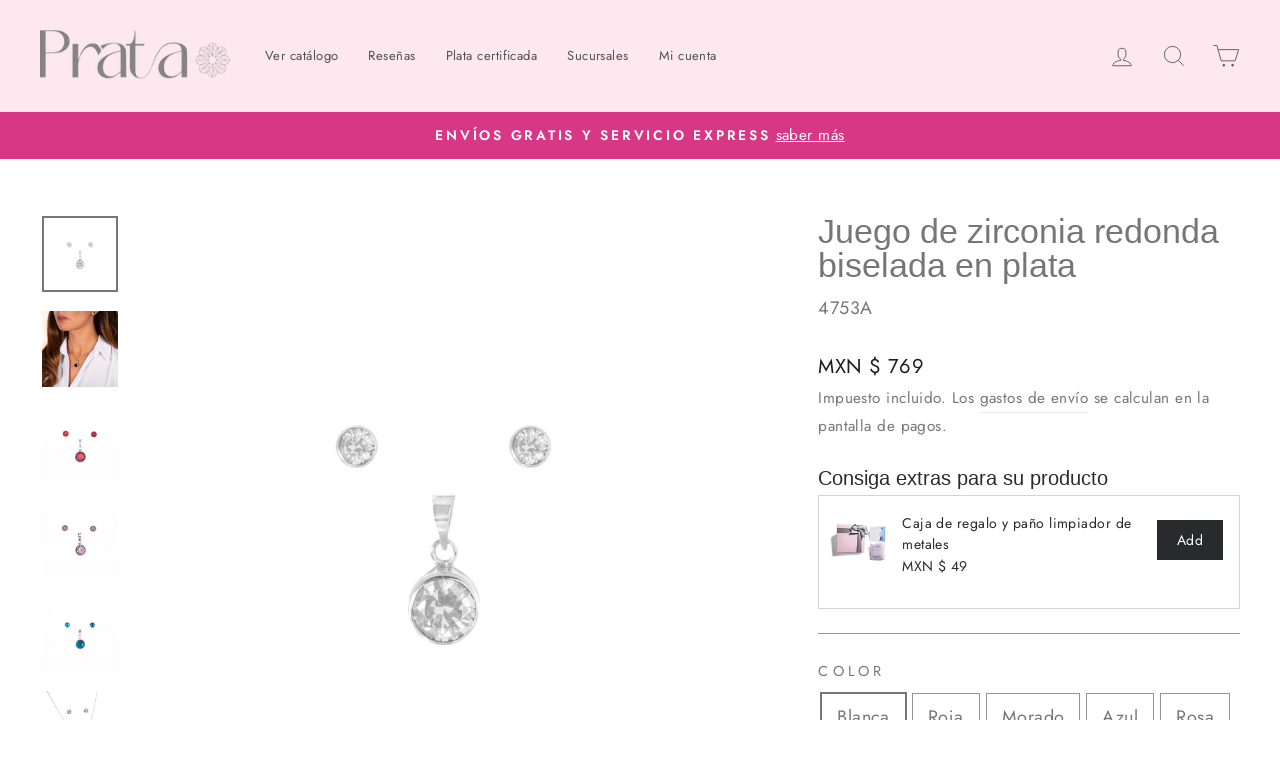

--- FILE ---
content_type: text/html; charset=utf-8
request_url: https://prata.mx/products/juego-de-zirconia-redonda-biselada-en-plata
body_size: 52616
content:
<!doctype html>
<html class="no-js" lang="es" dir="ltr">
<head>
  <meta charset="utf-8">
 
  <meta http-equiv="X-UA-Compatible" content="IE=edge,chrome=1">

 


<!-- Google Tag Manager -->
<script>(function(w,d,s,l,i){w[l]=w[l]||[];w[l].push({'gtm.start':
new Date().getTime(),event:'gtm.js'});var f=d.getElementsByTagName(s)[0],
j=d.createElement(s),dl=l!='dataLayer'?'&l='+l:'';j.async=true;j.src=
'https://www.googletagmanager.com/gtm.js?id='+i+dl;f.parentNode.insertBefore(j,f);
})(window,document,'script','dataLayer','GTM-WCW4F2V');</script>
<!-- End Google Tag Manager -->


  
  <meta name="viewport" content="width=device-width,initial-scale=1">
  <meta name="theme-color" content="#d83785">
  <link rel="canonical" href="https://pratajoyeria.com/products/juego-de-zirconia-redonda-biselada-en-plata">
  <link rel="preconnect" href="https://cdn.shopify.com" crossorigin>
  <link rel="preconnect" href="https://fonts.shopifycdn.com" crossorigin>
  <link rel="dns-prefetch" href="https://productreviews.shopifycdn.com">
  <link rel="dns-prefetch" href="https://ajax.googleapis.com">
  <link rel="dns-prefetch" href="https://maps.googleapis.com">
  <link rel="dns-prefetch" href="https://maps.gstatic.com">
  
  <!-- Hotjar Tracking Code for my site Jorge--><link rel="shortcut icon" href="//prata.mx/cdn/shop/files/favicon-32x32_eb6e4ee9-47c9-41d3-9f98-b07ca91417cc_32x32.png?v=1733523768" type="image/png" /><title>Juego de zirconia redonda biselada en plata &ndash; Prata Joyería
</title>
<meta name="description" content="Prata Joyería Mexicana. Joyería seleccionada cuidadosamente para ofrecer el mejor diseño y calidad. Entregamos certificado de autenticidad y caja de regalo junto con paño limpiador, llevamos 10 años impulsando la economía de pequeñas familias de artesanos mexicanos. Podemos entregar el mismo día. Compra fácil y segura."><meta property="og:site_name" content="Prata Joyería">
  <meta property="og:url" content="https://pratajoyeria.com/products/juego-de-zirconia-redonda-biselada-en-plata">
  <meta property="og:title" content="Prata Joyería">
  <meta property="og:type" content="product">
  <meta property="og:description" content="Prata Joyería Mexicana. Joyería seleccionada cuidadosamente para ofrecer el mejor diseño y calidad. Entregamos certificado de autenticidad y caja de regalo junto con paño limpiador, llevamos 10 años impulsando la economía de pequeñas familias de artesanos mexicanos. Podemos entregar el mismo día. Compra fácil y segura."><meta property="og:image" content="http://prata.mx/cdn/shop/products/04753C_1024x1024_695e8826-3017-4be3-9995-68cfff6a0b23.jpg?v=1750465190">
    <meta property="og:image:secure_url" content="https://prata.mx/cdn/shop/products/04753C_1024x1024_695e8826-3017-4be3-9995-68cfff6a0b23.jpg?v=1750465190">
    <meta property="og:image:width" content="1024">
    <meta property="og:image:height" content="1024"><meta name="twitter:site" content="@">
  <meta name="twitter:card" content="summary_large_image">
  <meta name="twitter:title" content="Prata Joyería">
  <meta name="twitter:description" content="Prata Joyería Mexicana. Joyería seleccionada cuidadosamente para ofrecer el mejor diseño y calidad. Entregamos certificado de autenticidad y caja de regalo junto con paño limpiador, llevamos 10 años impulsando la economía de pequeñas familias de artesanos mexicanos. Podemos entregar el mismo día. Compra fácil y segura.">
<style data-shopify>
  @font-face {
  font-family: Jost;
  font-weight: 400;
  font-style: normal;
  font-display: swap;
  src: url("//prata.mx/cdn/fonts/jost/jost_n4.d47a1b6347ce4a4c9f437608011273009d91f2b7.woff2") format("woff2"),
       url("//prata.mx/cdn/fonts/jost/jost_n4.791c46290e672b3f85c3d1c651ef2efa3819eadd.woff") format("woff");
}


  @font-face {
  font-family: Jost;
  font-weight: 600;
  font-style: normal;
  font-display: swap;
  src: url("//prata.mx/cdn/fonts/jost/jost_n6.ec1178db7a7515114a2d84e3dd680832b7af8b99.woff2") format("woff2"),
       url("//prata.mx/cdn/fonts/jost/jost_n6.b1178bb6bdd3979fef38e103a3816f6980aeaff9.woff") format("woff");
}

  @font-face {
  font-family: Jost;
  font-weight: 400;
  font-style: italic;
  font-display: swap;
  src: url("//prata.mx/cdn/fonts/jost/jost_i4.b690098389649750ada222b9763d55796c5283a5.woff2") format("woff2"),
       url("//prata.mx/cdn/fonts/jost/jost_i4.fd766415a47e50b9e391ae7ec04e2ae25e7e28b0.woff") format("woff");
}

  @font-face {
  font-family: Jost;
  font-weight: 600;
  font-style: italic;
  font-display: swap;
  src: url("//prata.mx/cdn/fonts/jost/jost_i6.9af7e5f39e3a108c08f24047a4276332d9d7b85e.woff2") format("woff2"),
       url("//prata.mx/cdn/fonts/jost/jost_i6.2bf310262638f998ed206777ce0b9a3b98b6fe92.woff") format("woff");
}

</style><link href="//prata.mx/cdn/shop/t/37/assets/theme.css?v=84907123062879045251729896204" rel="stylesheet" type="text/css" media="all" />
<style data-shopify>:root {
    --typeHeaderPrimary: Helvetica;
    --typeHeaderFallback: Arial, sans-serif;
    --typeHeaderSize: 40px;
    --typeHeaderWeight: 400;
    --typeHeaderLineHeight: 1;
    --typeHeaderSpacing: 0.0em;

    --typeBasePrimary:Jost;
    --typeBaseFallback:sans-serif;
    --typeBaseSize: 18px;
    --typeBaseWeight: 400;
    --typeBaseSpacing: 0.025em;
    --typeBaseLineHeight: 1.8;

    --typeCollectionTitle: 19px;

    --iconWeight: 2px;
    --iconLinecaps: miter;

    
      --buttonRadius: 0px;
    

    --colorGridOverlayOpacity: 0.04;
  }

  .placeholder-content {
    background-image: linear-gradient(100deg, #ffffff 40%, #f7f7f7 63%, #ffffff 79%);
  }</style><script>
    document.documentElement.className = document.documentElement.className.replace('no-js', 'js');

    window.theme = window.theme || {};
    theme.routes = {
      home: "/",
      cart: "/cart.js",
      cartPage: "/cart",
      cartAdd: "/cart/add.js",
      cartChange: "/cart/change.js",
      search: "/search",
      predictive_url: "/search/suggest"
    };
    theme.strings = {
      soldOut: "Agotado",
      unavailable: "No disponible",
      inStockLabel: "En stock",
      oneStockLabel: "solo queda  [count] disponible",
      otherStockLabel: "quedan [count] disponibles",
      willNotShipUntil: "Será enviado después [date]",
      willBeInStockAfter: "Estará disponible después [date]",
      waitingForStock: "Inventario en el camino",
      savePrice: "Ahorra [saved_amount]",
      cartEmpty: "Su carrito actualmente está vacío.",
      cartTermsConfirmation: "Debe aceptar los términos y condiciones de venta para pagar",
      searchCollections: "Colecciones:",
      searchPages: "Páginas:",
      searchArticles: "Artículos:",
      productFrom: "De ",
      maxQuantity: "Solo puedes tener [quantity] de [title] en tu carrito."
    };
    theme.settings = {
      cartType: "page",
      isCustomerTemplate: false,
      moneyFormat: "\u003cspan class=money\u003eMXN $ {{amount_no_decimals}}\u003c\/span\u003e",
      saveType: "dollar",
      productImageSize: "natural",
      productImageCover: false,
      predictiveSearch: true,
      predictiveSearchType: "product",
      predictiveSearchVendor: false,
      predictiveSearchPrice: false,
      quickView: false,
      themeName: 'Impulse',
      themeVersion: "7.2.0"
    };
  </script>


  <script>window.performance && window.performance.mark && window.performance.mark('shopify.content_for_header.start');</script><meta name="google-site-verification" content="pTSTognG2EmRGyn6Qoqxu8rIygb84LKGQLUYfCCAuvY">
<meta name="google-site-verification" content="3itoFKmOwx-kWvxdPRnw2F_ukct5-Tor5DptW1Gr2Zo">
<meta id="shopify-digital-wallet" name="shopify-digital-wallet" content="/10319269/digital_wallets/dialog">
<meta name="shopify-checkout-api-token" content="37db7a8a0ed5d25ccb7ea99d7baf1bd4">
<meta id="in-context-paypal-metadata" data-shop-id="10319269" data-venmo-supported="false" data-environment="production" data-locale="es_ES" data-paypal-v4="true" data-currency="MXN">
<link rel="alternate" hreflang="x-default" href="https://pratajoyeria.com/products/juego-de-zirconia-redonda-biselada-en-plata">
<link rel="alternate" hreflang="es" href="https://pratajoyeria.com/products/juego-de-zirconia-redonda-biselada-en-plata">
<link rel="alternate" hreflang="en" href="https://pratajoyeria.com/en/products/juego-de-zirconia-redonda-biselada-en-plata">
<link rel="alternate" type="application/json+oembed" href="https://pratajoyeria.com/products/juego-de-zirconia-redonda-biselada-en-plata.oembed">
<script async="async" src="/checkouts/internal/preloads.js?locale=es-MX"></script>
<script id="shopify-features" type="application/json">{"accessToken":"37db7a8a0ed5d25ccb7ea99d7baf1bd4","betas":["rich-media-storefront-analytics"],"domain":"prata.mx","predictiveSearch":true,"shopId":10319269,"locale":"es"}</script>
<script>var Shopify = Shopify || {};
Shopify.shop = "prata-joyeria.myshopify.com";
Shopify.locale = "es";
Shopify.currency = {"active":"MXN","rate":"1.0"};
Shopify.country = "MX";
Shopify.theme = {"name":"Prata Custom V7.2 - Cambio de logos","id":172910936367,"schema_name":"Impulse","schema_version":"7.2.0","theme_store_id":857,"role":"main"};
Shopify.theme.handle = "null";
Shopify.theme.style = {"id":null,"handle":null};
Shopify.cdnHost = "prata.mx/cdn";
Shopify.routes = Shopify.routes || {};
Shopify.routes.root = "/";</script>
<script type="module">!function(o){(o.Shopify=o.Shopify||{}).modules=!0}(window);</script>
<script>!function(o){function n(){var o=[];function n(){o.push(Array.prototype.slice.apply(arguments))}return n.q=o,n}var t=o.Shopify=o.Shopify||{};t.loadFeatures=n(),t.autoloadFeatures=n()}(window);</script>
<script id="shop-js-analytics" type="application/json">{"pageType":"product"}</script>
<script defer="defer" async type="module" src="//prata.mx/cdn/shopifycloud/shop-js/modules/v2/client.init-shop-cart-sync_CvZOh8Af.es.esm.js"></script>
<script defer="defer" async type="module" src="//prata.mx/cdn/shopifycloud/shop-js/modules/v2/chunk.common_3Rxs6Qxh.esm.js"></script>
<script type="module">
  await import("//prata.mx/cdn/shopifycloud/shop-js/modules/v2/client.init-shop-cart-sync_CvZOh8Af.es.esm.js");
await import("//prata.mx/cdn/shopifycloud/shop-js/modules/v2/chunk.common_3Rxs6Qxh.esm.js");

  window.Shopify.SignInWithShop?.initShopCartSync?.({"fedCMEnabled":true,"windoidEnabled":true});

</script>
<script>(function() {
  var isLoaded = false;
  function asyncLoad() {
    if (isLoaded) return;
    isLoaded = true;
    var urls = ["\/\/code.tidio.co\/60tjfzzmuej4soglgtvs9p7sz9soirvt.js?shop=prata-joyeria.myshopify.com","https:\/\/loox.io\/widget\/yPAWLFhjEc\/loox.1676578656318.js?shop=prata-joyeria.myshopify.com","https:\/\/static.klaviyo.com\/onsite\/js\/klaviyo.js?company_id=UfpFTG\u0026shop=prata-joyeria.myshopify.com"];
    for (var i = 0; i < urls.length; i++) {
      var s = document.createElement('script');
      s.type = 'text/javascript';
      s.async = true;
      s.src = urls[i];
      var x = document.getElementsByTagName('script')[0];
      x.parentNode.insertBefore(s, x);
    }
  };
  if(window.attachEvent) {
    window.attachEvent('onload', asyncLoad);
  } else {
    window.addEventListener('load', asyncLoad, false);
  }
})();</script>
<script id="__st">var __st={"a":10319269,"offset":-21600,"reqid":"89767d9c-818b-4f16-a0d7-a46888d8f3d9-1768651980","pageurl":"prata.mx\/products\/juego-de-zirconia-redonda-biselada-en-plata","u":"8323472dcb92","p":"product","rtyp":"product","rid":2105507545161};</script>
<script>window.ShopifyPaypalV4VisibilityTracking = true;</script>
<script id="captcha-bootstrap">!function(){'use strict';const t='contact',e='account',n='new_comment',o=[[t,t],['blogs',n],['comments',n],[t,'customer']],c=[[e,'customer_login'],[e,'guest_login'],[e,'recover_customer_password'],[e,'create_customer']],r=t=>t.map((([t,e])=>`form[action*='/${t}']:not([data-nocaptcha='true']) input[name='form_type'][value='${e}']`)).join(','),a=t=>()=>t?[...document.querySelectorAll(t)].map((t=>t.form)):[];function s(){const t=[...o],e=r(t);return a(e)}const i='password',u='form_key',d=['recaptcha-v3-token','g-recaptcha-response','h-captcha-response',i],f=()=>{try{return window.sessionStorage}catch{return}},m='__shopify_v',_=t=>t.elements[u];function p(t,e,n=!1){try{const o=window.sessionStorage,c=JSON.parse(o.getItem(e)),{data:r}=function(t){const{data:e,action:n}=t;return t[m]||n?{data:e,action:n}:{data:t,action:n}}(c);for(const[e,n]of Object.entries(r))t.elements[e]&&(t.elements[e].value=n);n&&o.removeItem(e)}catch(o){console.error('form repopulation failed',{error:o})}}const l='form_type',E='cptcha';function T(t){t.dataset[E]=!0}const w=window,h=w.document,L='Shopify',v='ce_forms',y='captcha';let A=!1;((t,e)=>{const n=(g='f06e6c50-85a8-45c8-87d0-21a2b65856fe',I='https://cdn.shopify.com/shopifycloud/storefront-forms-hcaptcha/ce_storefront_forms_captcha_hcaptcha.v1.5.2.iife.js',D={infoText:'Protegido por hCaptcha',privacyText:'Privacidad',termsText:'Términos'},(t,e,n)=>{const o=w[L][v],c=o.bindForm;if(c)return c(t,g,e,D).then(n);var r;o.q.push([[t,g,e,D],n]),r=I,A||(h.body.append(Object.assign(h.createElement('script'),{id:'captcha-provider',async:!0,src:r})),A=!0)});var g,I,D;w[L]=w[L]||{},w[L][v]=w[L][v]||{},w[L][v].q=[],w[L][y]=w[L][y]||{},w[L][y].protect=function(t,e){n(t,void 0,e),T(t)},Object.freeze(w[L][y]),function(t,e,n,w,h,L){const[v,y,A,g]=function(t,e,n){const i=e?o:[],u=t?c:[],d=[...i,...u],f=r(d),m=r(i),_=r(d.filter((([t,e])=>n.includes(e))));return[a(f),a(m),a(_),s()]}(w,h,L),I=t=>{const e=t.target;return e instanceof HTMLFormElement?e:e&&e.form},D=t=>v().includes(t);t.addEventListener('submit',(t=>{const e=I(t);if(!e)return;const n=D(e)&&!e.dataset.hcaptchaBound&&!e.dataset.recaptchaBound,o=_(e),c=g().includes(e)&&(!o||!o.value);(n||c)&&t.preventDefault(),c&&!n&&(function(t){try{if(!f())return;!function(t){const e=f();if(!e)return;const n=_(t);if(!n)return;const o=n.value;o&&e.removeItem(o)}(t);const e=Array.from(Array(32),(()=>Math.random().toString(36)[2])).join('');!function(t,e){_(t)||t.append(Object.assign(document.createElement('input'),{type:'hidden',name:u})),t.elements[u].value=e}(t,e),function(t,e){const n=f();if(!n)return;const o=[...t.querySelectorAll(`input[type='${i}']`)].map((({name:t})=>t)),c=[...d,...o],r={};for(const[a,s]of new FormData(t).entries())c.includes(a)||(r[a]=s);n.setItem(e,JSON.stringify({[m]:1,action:t.action,data:r}))}(t,e)}catch(e){console.error('failed to persist form',e)}}(e),e.submit())}));const S=(t,e)=>{t&&!t.dataset[E]&&(n(t,e.some((e=>e===t))),T(t))};for(const o of['focusin','change'])t.addEventListener(o,(t=>{const e=I(t);D(e)&&S(e,y())}));const B=e.get('form_key'),M=e.get(l),P=B&&M;t.addEventListener('DOMContentLoaded',(()=>{const t=y();if(P)for(const e of t)e.elements[l].value===M&&p(e,B);[...new Set([...A(),...v().filter((t=>'true'===t.dataset.shopifyCaptcha))])].forEach((e=>S(e,t)))}))}(h,new URLSearchParams(w.location.search),n,t,e,['guest_login'])})(!0,!0)}();</script>
<script integrity="sha256-4kQ18oKyAcykRKYeNunJcIwy7WH5gtpwJnB7kiuLZ1E=" data-source-attribution="shopify.loadfeatures" defer="defer" src="//prata.mx/cdn/shopifycloud/storefront/assets/storefront/load_feature-a0a9edcb.js" crossorigin="anonymous"></script>
<script data-source-attribution="shopify.dynamic_checkout.dynamic.init">var Shopify=Shopify||{};Shopify.PaymentButton=Shopify.PaymentButton||{isStorefrontPortableWallets:!0,init:function(){window.Shopify.PaymentButton.init=function(){};var t=document.createElement("script");t.src="https://prata.mx/cdn/shopifycloud/portable-wallets/latest/portable-wallets.es.js",t.type="module",document.head.appendChild(t)}};
</script>
<script data-source-attribution="shopify.dynamic_checkout.buyer_consent">
  function portableWalletsHideBuyerConsent(e){var t=document.getElementById("shopify-buyer-consent"),n=document.getElementById("shopify-subscription-policy-button");t&&n&&(t.classList.add("hidden"),t.setAttribute("aria-hidden","true"),n.removeEventListener("click",e))}function portableWalletsShowBuyerConsent(e){var t=document.getElementById("shopify-buyer-consent"),n=document.getElementById("shopify-subscription-policy-button");t&&n&&(t.classList.remove("hidden"),t.removeAttribute("aria-hidden"),n.addEventListener("click",e))}window.Shopify?.PaymentButton&&(window.Shopify.PaymentButton.hideBuyerConsent=portableWalletsHideBuyerConsent,window.Shopify.PaymentButton.showBuyerConsent=portableWalletsShowBuyerConsent);
</script>
<script>
  function portableWalletsCleanup(e){e&&e.src&&console.error("Failed to load portable wallets script "+e.src);var t=document.querySelectorAll("shopify-accelerated-checkout .shopify-payment-button__skeleton, shopify-accelerated-checkout-cart .wallet-cart-button__skeleton"),e=document.getElementById("shopify-buyer-consent");for(let e=0;e<t.length;e++)t[e].remove();e&&e.remove()}function portableWalletsNotLoadedAsModule(e){e instanceof ErrorEvent&&"string"==typeof e.message&&e.message.includes("import.meta")&&"string"==typeof e.filename&&e.filename.includes("portable-wallets")&&(window.removeEventListener("error",portableWalletsNotLoadedAsModule),window.Shopify.PaymentButton.failedToLoad=e,"loading"===document.readyState?document.addEventListener("DOMContentLoaded",window.Shopify.PaymentButton.init):window.Shopify.PaymentButton.init())}window.addEventListener("error",portableWalletsNotLoadedAsModule);
</script>

<script type="module" src="https://prata.mx/cdn/shopifycloud/portable-wallets/latest/portable-wallets.es.js" onError="portableWalletsCleanup(this)" crossorigin="anonymous"></script>
<script nomodule>
  document.addEventListener("DOMContentLoaded", portableWalletsCleanup);
</script>

<script id='scb4127' type='text/javascript' async='' src='https://prata.mx/cdn/shopifycloud/privacy-banner/storefront-banner.js'></script><link id="shopify-accelerated-checkout-styles" rel="stylesheet" media="screen" href="https://prata.mx/cdn/shopifycloud/portable-wallets/latest/accelerated-checkout-backwards-compat.css" crossorigin="anonymous">
<style id="shopify-accelerated-checkout-cart">
        #shopify-buyer-consent {
  margin-top: 1em;
  display: inline-block;
  width: 100%;
}

#shopify-buyer-consent.hidden {
  display: none;
}

#shopify-subscription-policy-button {
  background: none;
  border: none;
  padding: 0;
  text-decoration: underline;
  font-size: inherit;
  cursor: pointer;
}

#shopify-subscription-policy-button::before {
  box-shadow: none;
}

      </style>

<script>window.performance && window.performance.mark && window.performance.mark('shopify.content_for_header.end');</script>

  <script src="//prata.mx/cdn/shop/t/37/assets/vendor-scripts-v11.js" defer="defer"></script><script src="//prata.mx/cdn/shop/t/37/assets/theme.js?v=95933296080004794351729827445" defer="defer"></script>

	<script>var loox_global_hash = '1766543704888';</script><script>var loox_pop_active = true;var loox_pop_display = {"home_page":false,"product_page":true,"cart_page":true,"other_pages":false};</script><style>.loox-reviews-default { max-width: 1200px; margin: 0 auto; }.loox-rating .loox-icon { color:#EBBF20; }
:root { --lxs-rating-icon-color: #EBBF20; }</style>

        
        


<script>
  document.addEventListener("DOMContentLoaded", function(event) {
    const style = document.getElementById('wsg-custom-style');
    if (typeof window.isWsgCustomer != "undefined" && isWsgCustomer) {
      style.innerHTML = `
        ${style.innerHTML} 
        /* A friend of hideWsg - this will _show_ only for wsg customers. Add class to an element to use */
        .showWsg {
          display: unset;
        }
        /* wholesale only CSS */
        .additional-checkout-buttons, .shopify-payment-button {
          display: none !important;
        }
        .wsg-proxy-container select {
          background-color: 
          ${
        document.querySelector('input').style.backgroundColor
          ? document.querySelector('input').style.backgroundColor
          : 'white'
        } !important;
        }
      `;
    } else {
      style.innerHTML = `
        ${style.innerHTML}
        /* Add CSS rules here for NOT wsg customers - great to hide elements from retail when we can't access the code driving the element */
        
      `;
    }

    if (typeof window.embedButtonBg !== undefined && typeof window.embedButtonText !== undefined && window.embedButtonBg !== window.embedButtonText) {
      style.innerHTML = `
        ${style.innerHTML}
        .wsg-button-fix {
          background: ${embedButtonBg} !important;
          border-color: ${embedButtonBg} !important;
          color: ${embedButtonText} !important;
        }
      `;
    }

    // =========================
    //         CUSTOM JS
    // ==========================
    if (document.querySelector(".wsg-proxy-container")) {
      initNodeObserver(wsgCustomJs);
    }
  })

  function wsgCustomJs() {

    // update button classes
    const button = document.querySelectorAll(".wsg-button-fix");
    let buttonClass = "xxButtonClassesHerexx";
    buttonClass = buttonClass.split(" ");
    for (let i = 0; i < button.length; i++) {
      button[i].classList.add(... buttonClass);
    }

    // wsgCustomJs window placeholder
    // update secondary btn color on proxy cart
    if (document.getElementById("wsg-checkout-one")) {
      const checkoutButton = document.getElementById("wsg-checkout-one");
      let wsgBtnColor = window.getComputedStyle(checkoutButton).backgroundColor;
      let wsgBtnBackground = "none";
      let wsgBtnBorder = "thin solid " + wsgBtnColor;
      let wsgBtnPadding = window.getComputedStyle(checkoutButton).padding;
      let spofBtn = document.querySelectorAll(".spof-btn");
      for (let i = 0; i < spofBtn.length; i++) {
        spofBtn[i].style.background = wsgBtnBackground;
        spofBtn[i].style.color = wsgBtnColor;
        spofBtn[i].style.border = wsgBtnBorder;
        spofBtn[i].style.padding = wsgBtnPadding;
      }
    }

    // update Quick Order Form label
    if (typeof window.embedSPOFLabel != "undefined" && embedSPOFLabel) {
      document.querySelectorAll(".spof-btn").forEach(function(spofBtn) {
        spofBtn.removeAttribute("data-translation-selector");
        spofBtn.innerHTML = embedSPOFLabel;
      });
    }
  }

  function initNodeObserver(onChangeNodeCallback) {

    // Select the node that will be observed for mutations
    const targetNode = document.querySelector(".wsg-proxy-container");

    // Options for the observer (which mutations to observe)
    const config = {
      attributes: true,
      childList: true,
      subtree: true
    };

    // Callback function to execute when mutations are observed
    const callback = function(mutationsList, observer) {
      for (const mutation of mutationsList) {
        if (mutation.type === 'childList') {
          onChangeNodeCallback();
          observer.disconnect();
        }
      }
    };

    // Create an observer instance linked to the callback function
    const observer = new MutationObserver(callback);

    // Start observing the target node for configured mutations
    observer.observe(targetNode, config);
  }
</script>


<style id="wsg-custom-style">
  /* A friend of hideWsg - this will _show_ only for wsg customers. Add class to an element to use */
  .showWsg {
    display: none;
  }
  /* Signup/login */
  #wsg-signup select,
  #wsg-signup input,
  #wsg-signup textarea {
    height: 46px;
    border: thin solid #d1d1d1;
    padding: 6px 10px;
  }
  #wsg-signup textarea {
    min-height: 100px;
  }
  .wsg-login-input {
    height: 46px;
    border: thin solid #d1d1d1;
    padding: 6px 10px;
  }
  #wsg-signup select {
  }
/*   Quick Order Form */
  .wsg-table td {
    border: none;
    min-width: 150px;
  }
  .wsg-table tr {
    border-bottom: thin solid #d1d1d1; 
    border-left: none;
  }
  .wsg-table input[type="number"] {
    border: thin solid #d1d1d1;
    padding: 5px 15px;
    min-height: 42px;
  }
  #wsg-spof-link a {
    text-decoration: inherit;
    color: inherit;
  }
  .wsg-proxy-container {
    margin-top: 0% !important;
  }
  .wsg-proxy-container a {
    text-decoration: inherit;
    color: inherit;
  }
  @media screen and (max-width:768px){
    .wsg-proxy-container .wsg-table input[type="number"] {
        max-width: 80%; 
    }
    .wsg-center img {
      width: 50px !important;
    }
    .wsg-variant-price-area {
      min-width: 70px !important;
    }
  }
  /* Submit button */
  #wsg-cart-update{
    padding: 8px 10px;
    min-height: 45px;
    max-width: 100% !important;
  }
  .wsg-table {
    background: inherit !important;
  }
  .wsg-spof-container-main {
    background: inherit !important;
  }
  /* General fixes */
  .wsg-hide-prices {
    opacity: 0;
  }
  .wsg-ws-only .button {
    margin: 0;
  }
</style>


  
<!-- BEGIN app block: shopify://apps/klaviyo-email-marketing-sms/blocks/klaviyo-onsite-embed/2632fe16-c075-4321-a88b-50b567f42507 -->












  <script async src="https://static.klaviyo.com/onsite/js/UfpFTG/klaviyo.js?company_id=UfpFTG"></script>
  <script>!function(){if(!window.klaviyo){window._klOnsite=window._klOnsite||[];try{window.klaviyo=new Proxy({},{get:function(n,i){return"push"===i?function(){var n;(n=window._klOnsite).push.apply(n,arguments)}:function(){for(var n=arguments.length,o=new Array(n),w=0;w<n;w++)o[w]=arguments[w];var t="function"==typeof o[o.length-1]?o.pop():void 0,e=new Promise((function(n){window._klOnsite.push([i].concat(o,[function(i){t&&t(i),n(i)}]))}));return e}}})}catch(n){window.klaviyo=window.klaviyo||[],window.klaviyo.push=function(){var n;(n=window._klOnsite).push.apply(n,arguments)}}}}();</script>

  
    <script id="viewed_product">
      if (item == null) {
        var _learnq = _learnq || [];

        var MetafieldReviews = null
        var MetafieldYotpoRating = null
        var MetafieldYotpoCount = null
        var MetafieldLooxRating = null
        var MetafieldLooxCount = null
        var okendoProduct = null
        var okendoProductReviewCount = null
        var okendoProductReviewAverageValue = null
        try {
          // The following fields are used for Customer Hub recently viewed in order to add reviews.
          // This information is not part of __kla_viewed. Instead, it is part of __kla_viewed_reviewed_items
          MetafieldReviews = {"rating":{"scale_min":"1.0","scale_max":"5.0","value":"5.0"},"rating_count":1};
          MetafieldYotpoRating = null
          MetafieldYotpoCount = null
          MetafieldLooxRating = "5.0"
          MetafieldLooxCount = 2

          okendoProduct = null
          // If the okendo metafield is not legacy, it will error, which then requires the new json formatted data
          if (okendoProduct && 'error' in okendoProduct) {
            okendoProduct = null
          }
          okendoProductReviewCount = okendoProduct ? okendoProduct.reviewCount : null
          okendoProductReviewAverageValue = okendoProduct ? okendoProduct.reviewAverageValue : null
        } catch (error) {
          console.error('Error in Klaviyo onsite reviews tracking:', error);
        }

        var item = {
          Name: "Juego de zirconia redonda biselada en plata",
          ProductID: 2105507545161,
          Categories: ["50% a 59% Descuento","Clientes Prata Navidad","Explora nuestro catálogo","Juegos de Plata .925 Certificada","Las mejores piezas de Joyería de Plata .925 Certificada","Propuesta diconsa","Todo nuestro catálogo"],
          ImageURL: "https://prata.mx/cdn/shop/products/04753C_1024x1024_695e8826-3017-4be3-9995-68cfff6a0b23_grande.jpg?v=1750465190",
          URL: "https://pratajoyeria.com/products/juego-de-zirconia-redonda-biselada-en-plata",
          Brand: "LEONARDO",
          Price: "MXN $ 769",
          Value: "769",
          CompareAtPrice: "MXN $ 0"
        };
        _learnq.push(['track', 'Viewed Product', item]);
        _learnq.push(['trackViewedItem', {
          Title: item.Name,
          ItemId: item.ProductID,
          Categories: item.Categories,
          ImageUrl: item.ImageURL,
          Url: item.URL,
          Metadata: {
            Brand: item.Brand,
            Price: item.Price,
            Value: item.Value,
            CompareAtPrice: item.CompareAtPrice
          },
          metafields:{
            reviews: MetafieldReviews,
            yotpo:{
              rating: MetafieldYotpoRating,
              count: MetafieldYotpoCount,
            },
            loox:{
              rating: MetafieldLooxRating,
              count: MetafieldLooxCount,
            },
            okendo: {
              rating: okendoProductReviewAverageValue,
              count: okendoProductReviewCount,
            }
          }
        }]);
      }
    </script>
  




  <script>
    window.klaviyoReviewsProductDesignMode = false
  </script>







<!-- END app block --><!-- BEGIN app block: shopify://apps/candy-rack/blocks/head/cb9c657f-334f-4905-80c2-f69cca01460c --><script src="https://candyrack.ds-cdn.com/static/main.js?shop=prata-joyeria.myshopify.com" async></script>


  <!-- BEGIN app snippet: inject-slider-cart --><div id="candyrack-slider-cart"></div>









<script>

  const STOREFRONT_API_VERSION = '2025-10';

  const fetchSlideCartOffers = async (storefrontToken) => {
    try {
      const query = `
      query GetSlideCartOffers {
        shop {
          metafield(namespace: "$app:candyrack", key: "slide_cart_offers") {
            value
          }
        }
      }
    `;

      const response = await fetch(`/api/${STOREFRONT_API_VERSION}/graphql.json`, {
        method: 'POST',
        headers: {
          'Content-Type': 'application/json',
          'X-Shopify-Storefront-Access-Token': storefrontToken
        },
        body: JSON.stringify({
          query: query
        })
      });

      const result = await response.json();

      if (result.data?.shop?.metafield?.value) {
        return JSON.parse(result.data.shop.metafield.value);
      }

      return null;
    } catch (error) {
      console.warn('Failed to fetch slide cart offers:', error);
      return null;
    }
  }

  const initializeCandyrackSliderCart = async () => {
    // Preview
    const urlParams = new URLSearchParams(window.location.search);
    const storageKey = 'candyrack-slider-cart-preview';

    if (urlParams.has('candyrack-slider-cart-preview') && urlParams.get('candyrack-slider-cart-preview') === 'true') {
      window.sessionStorage.setItem(storageKey, 'true');
    }



    window.SliderCartData = {
      currency_format: '<span class=money>MXN $ {{amount_no_decimals}}</span>',
      offers: [],
      settings: {},
      storefront_access_token: '',
      enabled: false,
      custom_wording_metaobject_id: null,
      failed: false,
      isCartPage: false,
    }

    const dataScriptTag = document.querySelector('#candyrack-slider-cart-data');
    let data = {};
    if(dataScriptTag) {
      try {
        data = dataScriptTag.textContent ? JSON.parse(dataScriptTag.textContent) : {};
        
        
        
        
        

        const isCartPage = "page" === "page";

        let sliderCartSettingsMetaobject = {}
        
        sliderCartSettingsMetaobject = {"empty_cart_button_label":"Continuar comprando","empty_cart_title":"Tu carrito está vacío","footer_text":"Impuestos y envío calculados al finalizar la compra","offer_button_label":"Añadir","offer_subtitle":"Compra ahora, antes de que se agoten.","offer_title":"Agregar artículos que suelen comprarse juntos","primary_button_label":"Finalizar compra","secondary_button_label":"Continuar comprando","subtotal_title":"Subtotal","top_bar_title":"Carrito ({{item_quantity}})","version":4};
        



        const storefrontApiToken = data?.storefront_access_token

        if(!storefrontApiToken) {
          throw new Error("Storefront API token is not set.");
        }

        const metafieldData = await fetchSlideCartOffers(storefrontApiToken) || data

        window.SliderCartData = {
          ...window.SliderCartData,
          offers: metafieldData?.offers,
          settings: {...metafieldData?.settings, ...sliderCartSettingsMetaobject},
          storefront_access_token: storefrontApiToken,
          enabled: metafieldData?.enabled,
          custom_wording_metaobject_id: metafieldData?.custom_wording_metaobject_id,
          failed: false,
          isCartPage,
        }
      } catch (error) {
        window.SliderCartData = {...window.SliderCartData, failed: true, error: error};
        console.error("Candy Rack Slider Cart failed parsing data",error);
      }
    }


    if(Object.keys(data).length === 0){
      window.SliderCartData = {...window.SliderCartData, failed: false, enabled: false};
    }

    const calculateCornerRadius = (element, value) => {
      if (value === 0) return 0;
      const radiusMap = {
        button: { 20: 4, 40: 8, 60: 12, 80: 16, 100: 99999 },
        image: { 20: 4, 40: 8, 60: 8, 80: 8, 100: 8 },
        input: { 20: 4, 40: 8, 60: 12, 80: 16, 100: 99999 }
      };
      return radiusMap[element]?.[value] || 0;
    }


    const getLineHeightOffset = (fontSize) => {
      if (fontSize === 16) return 4;
      if (fontSize === 18) return 5;
      return 6; // for 20px, 14px, 12px, 10px
    };

    const generalStyles = `
:root {
   --cr-slider-cart-desktop-cart-width: ${window.SliderCartData.settings.desktop_cart_width}px;
   --cr-slider-cart-background-color: ${window.SliderCartData.settings.background_color};
   --cr-slider-cart-text-color: ${window.SliderCartData.settings.text_color};
   --cr-slider-cart-error-message-color: ${window.SliderCartData.settings.error_message_color};
   --cr-slider-cart-corner-radius-button: ${calculateCornerRadius("button",window.SliderCartData.settings.corner_radius)}px;
   --cr-slider-cart-corner-radius-image: ${calculateCornerRadius("image",window.SliderCartData.settings.corner_radius)}px;
   --cr-slider-cart-corner-radius-input: ${calculateCornerRadius("input",window.SliderCartData.settings.corner_radius)}px;
   --cr-slider-cart-top-bar-font-size: ${window.SliderCartData.settings.top_bar_font_size}px;
   --cr-slider-cart-top-bar-line-height: ${window.SliderCartData.settings.top_bar_font_size + getLineHeightOffset(window.SliderCartData.settings.top_bar_font_size)}px;
   --cr-slider-cart-image-width: ${window.SliderCartData.settings.image_width}px;
   --cr-slider-cart-empty-cart-font-size: ${window.SliderCartData.settings.empty_cart_font_size}px;
   --cr-slider-cart-empty-cart-line-height: ${window.SliderCartData.settings.empty_cart_font_size + getLineHeightOffset(window.SliderCartData.settings.empty_cart_font_size)}px;
   --cr-slider-cart-product-name-font-size: ${window.SliderCartData.settings.product_name_font_size}px;
   --cr-slider-cart-product-name-line-height: ${window.SliderCartData.settings.product_name_font_size + getLineHeightOffset(window.SliderCartData.settings.product_name_font_size)}px;
   --cr-slider-cart-variant-price-font-size: ${window.SliderCartData.settings.variant_price_font_size}px;
   --cr-slider-cart-variant-price-line-height: ${window.SliderCartData.settings.variant_price_font_size + getLineHeightOffset(window.SliderCartData.settings.variant_price_font_size)}px;
   --cr-slider-cart-checkout-bg-color: ${window.SliderCartData.settings.checkout_bg_color};
   --cr-slider-cart-subtotal-font-size: ${window.SliderCartData.settings.subtotal_font_size}px;
   --cr-slider-cart-subtotal-line-height: ${window.SliderCartData.settings.subtotal_font_size + getLineHeightOffset(window.SliderCartData.settings.subtotal_font_size)}px;
   --cr-slider-cart-primary-button-font-size: ${window.SliderCartData.settings.primary_button_font_size}px;
   --cr-slider-cart-primary-button-line-height: ${window.SliderCartData.settings.primary_button_font_size + getLineHeightOffset(window.SliderCartData.settings.primary_button_font_size)}px;
   --cr-slider-cart-primary-button-bg-color: ${window.SliderCartData.settings.primary_button_bg_color};
   --cr-slider-cart-primary-button-bg-hover-color: ${window.SliderCartData.settings.primary_button_bg_hover_color};
   --cr-slider-cart-primary-button-text-color: ${window.SliderCartData.settings.primary_button_text_color};
   --cr-slider-cart-primary-button-text-hover-color: ${window.SliderCartData.settings.primary_button_text_hover_color};
   --cr-slider-cart-primary-button-border-width: ${window.SliderCartData.settings.primary_button_border_width}px;
   --cr-slider-cart-primary-button-border-color: ${window.SliderCartData.settings.primary_button_border_color};
   --cr-slider-cart-primary-button-border-hover-color: ${window.SliderCartData.settings.primary_button_border_hover_color};
   --cr-slider-cart-secondary-button-bg-color: ${window.SliderCartData.settings.secondary_button_bg_color};
   --cr-slider-cart-secondary-button-bg-hover-color: ${window.SliderCartData.settings.secondary_button_bg_hover_color};
   --cr-slider-cart-secondary-button-text-color: ${window.SliderCartData.settings.secondary_button_text_color};
   --cr-slider-cart-secondary-button-text-hover-color: ${window.SliderCartData.settings.secondary_button_text_hover_color};
   --cr-slider-cart-secondary-button-border-width: ${window.SliderCartData.settings.secondary_button_border_width}px;
   --cr-slider-cart-secondary-button-border-color: ${window.SliderCartData.settings.secondary_button_border_color};
   --cr-slider-cart-secondary-button-border-hover-color: ${window.SliderCartData.settings.secondary_button_border_hover_color};
   --cr-slider-cart-secondary-button-text-link-color: ${window.SliderCartData.settings.secondary_button_text_link_color};
   --cr-slider-cart-offer-bg-color: ${window.SliderCartData.settings.offer_background_color};
   --cr-slider-cart-offers-title-font-size: ${window.SliderCartData.settings.offer_title_font_size}px;
   --cr-slider-cart-offers-title-line-height: ${window.SliderCartData.settings.offer_title_font_size + getLineHeightOffset(window.SliderCartData.settings.offer_title_font_size)}px;
   --cr-slider-cart-offer-subtitle-font-size: ${window.SliderCartData.settings.offer_subtitle_font_size}px;
   --cr-slider-cart-offer-subtitle-line-height: ${window.SliderCartData.settings.offer_subtitle_font_size + getLineHeightOffset(window.SliderCartData.settings.offer_subtitle_font_size)}px;
   --cr-slider-cart-offer-badge-font-size: ${window.SliderCartData.settings.offer_badge_font_size}px;
   --cr-slider-cart-offer-badge-line-height: ${window.SliderCartData.settings.offer_badge_font_size + getLineHeightOffset(window.SliderCartData.settings.offer_badge_font_size)}px;
   --cr-slider-cart-offer-image-width: ${window.SliderCartData.settings.offer_image_width}px;
   --cr-slider-cart-offer-product-name-font-size: ${window.SliderCartData.settings.offer_product_name_font_size}px;
   --cr-slider-cart-offer-product-name-line-height: ${window.SliderCartData.settings.offer_product_name_font_size + getLineHeightOffset(window.SliderCartData.settings.offer_product_name_font_size)}px;
   --cr-slider-cart-offer-price-font-size: ${window.SliderCartData.settings.offer_price_and_description_font_size}px;
   --cr-slider-cart-offer-price-line-height: ${window.SliderCartData.settings.offer_price_and_description_font_size + getLineHeightOffset(window.SliderCartData.settings.offer_price_and_description_font_size)}px;
   --cr-slider-cart-offer-button-font-size: ${window.SliderCartData.settings.offer_button_font_size}px;
   --cr-slider-cart-offer-button-line-height: ${window.SliderCartData.settings.offer_button_font_size + getLineHeightOffset(window.SliderCartData.settings.offer_button_font_size)}px;
   --cr-slider-cart-offer-button-bg-color: ${window.SliderCartData.settings.offer_button_bg_color};
   --cr-slider-cart-offer-button-bg-hover-color: ${window.SliderCartData.settings.offer_button_bg_hover_color};
   --cr-slider-cart-offer-button-text-color: ${window.SliderCartData.settings.offer_button_text_color};
   --cr-slider-cart-offer-button-text-hover-color: ${window.SliderCartData.settings.offer_button_text_hover_color};
   --cr-slider-cart-offer-button-border-width: ${window.SliderCartData.settings.offer_button_border_width}px;
   --cr-slider-cart-offer-button-border-color: ${window.SliderCartData.settings.offer_button_border_color};
   --cr-slider-cart-offer-button-border-hover-color: ${window.SliderCartData.settings.offer_button_border_hover_color};
}`;
    if (window.SliderCartData.enabled || window.sessionStorage.getItem(storageKey) === 'true') {
      const script = document.createElement('script');
      script.type = 'module';
      script.async = true;
      script.src = "https://cdn.shopify.com/extensions/019bc0f9-137f-7836-8ee3-d3a243706a45/candyrack-378/assets/candyrack-slider-cart.js";

document.head.appendChild(script);

const style = document.createElement('style');
style.type = 'text/css';
style.textContent = generalStyles;
document.head.appendChild(style);

const customStyle = document.createElement('style');
customStyle.type = 'text/css';
customStyle.textContent = window.SliderCartData.settings.custom_css
document.head.appendChild(customStyle);
}
}


initializeCandyrackSliderCart()


</script>

<link rel="stylesheet" href="https://cdn.shopify.com/extensions/019bc0f9-137f-7836-8ee3-d3a243706a45/candyrack-378/assets/index.css">
<!-- END app snippet -->




<!-- END app block --><!-- BEGIN app block: shopify://apps/wholesale-gorilla/blocks/wsg-header/c48d0487-dff9-41a4-94c8-ec6173fe8b8d -->

   
  















  <!-- check for wsg customer - this now downcases to compare so we are no longer concerned about case matching in tags -->


      
      
      
      
      
      <!-- ajax data -->
      
        
          
        
      
      <script>
        console.log("Wsg-header release 5.22.24")
        // here we need to check if we on a previw theme and set the shop config from the metafield
        
const wsgShopConfigMetafields = {
            
          
            
          
            
          
            
              shopConfig : {"btnClasses":"","hideDomElements":[".hideWsg"],"wsgPriceSelectors":{"productPrice":[".product__price"],"collectionPrices":[".grid-product__price"]},"autoInstall":false,"wsgMultiAjax":false,"wsgAjaxSettings":{"price":".cart__price","linePrice":"","subtotal":"div[data-subtotal]","checkoutBtn":".cart__checkout"},"wsgSwatch":"","wsgAccountPageSelector":"h1","wsgVolumeTable":".add-to-cart","excludedSections":[],"productSelectors":[".grid-product"],"wsgQVSelector":[""],"fileList":[],"wsgVersion":6,"themeId":172910936367,"installing":false},
            
          
            
              shopConfigundefined : {"btnClasses":"","hideDomElements":[".hideWsg",".satcb_price",".satcb_was_price",".product__price--compare",".product__price-savings","#rc_container"],"wsgPriceSelectors":{"productPrice":[".product__price"],"collectionPrices":[".grid-product__price"]},"autoInstall":true,"wsgAjax":true,"wsgMultiAjax":false,"wsgAjaxSettings":{"price":".ajaxcart__price","linePrice":"","subtotal":".drawer__footer .ajaxcart__price","checkoutBtn":".cart__checkout"},"wsgSwatch":"","wsgAccountPageSelector":".section-header","wsgVolumeTable":".product-single__description","excludedSections":[],"productSelectors":[],"wsgQVSelector":[".modal__centered-content"],"fileList":["layout/theme.liquid"],"wsgVersion":6},
            
          
}
        let wsgShopConfig = {"btnClasses":"","hideDomElements":[".hideWsg"],"wsgPriceSelectors":{"productPrice":[".product__price"],"collectionPrices":[".grid-product__price"]},"autoInstall":false,"wsgMultiAjax":false,"wsgAjaxSettings":{"price":".cart__price","linePrice":"","subtotal":"div[data-subtotal]","checkoutBtn":".cart__checkout"},"wsgSwatch":"","wsgAccountPageSelector":"h1","wsgVolumeTable":".add-to-cart","excludedSections":[],"productSelectors":[".grid-product"],"wsgQVSelector":[""],"fileList":[],"wsgVersion":6,"themeId":172910936367,"installing":false};
        if (window.Shopify.theme.role !== 'main') {
          const wsgShopConfigUnpublishedTheme = wsgShopConfigMetafields[`shopConfig${window.Shopify.theme.id}`];
          if (wsgShopConfigUnpublishedTheme) {
            wsgShopConfig = wsgShopConfigUnpublishedTheme;
          }
        }
        // ==========================================
        //      Set global liquid variables
        // ==========================================
        // general variables 1220
        var wsgVersion = 6.0;
        var wsgActive = true;
        // the permanent domain of the shop
        var shopPermanentDomain = 'prata-joyeria.myshopify.com';
        const wsgShopOrigin = 'https://prata.mx';
        const wsgThemeTemplate = 'product';
        //customer
        var isWsgCustomer = 
          false
        ;
        var wsgCustomerTags = null
        var wsgCustomerId = null
        // execution variables
        var wsgRunCollection;
        var wsgCollectionObserver;
        var wsgRunProduct;
        var wsgRunAccount;
        var wsgRunCart;
        var wsgRunSinglePage;
        var wsgRunSignup;
        var wsgRunSignupV2;
        var runProxy;
        // wsgData
        var wsgData = {"hostedStore":{"branding":{"isShowLogo":true,"shopName":"Prata Joyería"},"accountPage":{"title":"My Account"},"cartPage":{"description":"","title":"Your Cart"},"catalogPage":{"collections":[],"hideSoldOut":false,"imageAspectRatio":"adaptToImage","numberOfColumns":4,"productsPerPage":12},"spofPage":{"description":"","title":"Quick Order Form"},"colorSettings":{"background":"#FFFFFF","primaryColor":"#000000","secondaryColor":"#FFFFFF","textColor":"#000000"},"footer":{"privacyPolicy":false,"termsOfService":false},"bannerText":"You are logged in to your wholesale account"},"translations":{"custom":false,"enable":true,"language":"spanish","translateBasedOnMarket":true},"shop_preferences":{"cart":{"note":{"description":"","isRequired":false},"poNumber":{"isRequired":false,"isShow":false},"termsAndConditions":{"isEnable":false,"text":""}},"exclusionsAndLocksSettings":{},"transitions":{"showTransitions":true,"installedTransitions":true},"retailPrice":{"enable":true,"label":"","strikethrough":true,"lowerOpacity":true},"checkInventory":true,"showShipPartial":false,"exclusions":["retail"],"autoBackorder":true,"taxRate":-1,"draftNotification":true,"hideExclusions":true,"minOrder":3000,"marketSetting":false,"customWholesaleDiscountLabel":"","taxLabel":"","includeTaxInPriceRule":false,"retailExclusionsStatus":"enabled"},"page_styles":{"btnClasses":"","proxyMargin":0,"shipMargin":50},"volume_discounts":{"quantity_discounts":{"enabled":false,"products":[],"collections":[]},"settings":{"product_price_table":{},"custom_messages":{"custom_banner":{"banner_default":true,"banner_input":"Spend {{$}}, receive {{%}} off of your order."},"custom_success":{"success_default":true,"success_input":"Congratulations!  You received {{%}} off of your order!"}}},"enabled":false,"discounts":[]},"shipping_rates":{"handlingFee":{"type":"flat","amount":-1,"percent":-1,"min":-1,"max":-1,"label":""},"itemReservationOnInternational":{"isEnabledCustomReservationTime":false,"isReserveInventory":false,"reserveInventoryDays":60},"internationalMsg":{"title":"Thank you for your order.","message":"<p>Por ser un pedido fuera de México debemos de cotizar el costo del envío, nos pondremos en contacto con usted durante las próximas 48 horas. Es indispensable contar con su Tax ID o Número de seguro social.</p>"},"localPickup":{"isEnabled":false,"minOrderPrice":0,"fee":-1,"instructions":"","locations":[],"pickupTime":""},"localDelivery":{"isEnabled":false,"minOrderPrice":0},"useShopifyDefault":false,"freeShippingMin":3000000,"fixedPercent":-1,"flatRate":150,"redirectInternational":true,"ignoreAll":false,"ignoreCarrierRates":false,"deliveryTime":"","ignoreShopifyFreeRates":false,"autoApplyLowestRate":true,"isIncludeLocalDeliveryInLowestRate":true,"customShippingRateLabel":""},"single_page":{"collapseCollections":null,"excludeCollections":{"161801437257":{"title":"Suministros mayoreo","id":"161801437257","handle":"suministros-mayoreo"},"162177843273":{"title":"35% Descuento","id":"162177843273","handle":"35-descuento"},"162177810505":{"title":"40% Descuento","id":"162177810505","handle":"40-descuento"},"162177777737":{"title":"45% Descuento","id":"162177777737","handle":"45-descuento"},"162177712201":{"title":"50% Descuento","id":"162177712201","handle":"50-descuento"},"162177646665":{"title":"55% Descuento","id":"162177646665","handle":"55-descuento"},"162177450057":{"title":"60% Descuento","id":"162177450057","handle":"60-descuento"},"162177613897":{"title":"65% Descuento","id":"162177613897","handle":"65-descuento"},"162177581129":{"title":"70% Descuento","id":"162177581129","handle":"70-descuento"},"gid://shopify/Collection/146136643":{"title":"Aretes","id":"gid://shopify/Collection/146136643","handle":"aretes"},"gid://shopify/Collection/161779515465":{"title":"Cadenas de plata","id":"gid://shopify/Collection/161779515465","handle":"cadenas-de-plata"},"gid://shopify/Collection/146135363":{"title":"Collares de Plata Mexicana certificada .925","id":"gid://shopify/Collection/146135363","handle":"collares-de-plata-mexicana"},"gid://shopify/Collection/261110235209":{"title":"Dijes y cruces","id":"gid://shopify/Collection/261110235209","handle":"dijes-y-cruces"},"gid://shopify/Collection/146924163":{"title":"Juegos de Plata .925 Certificada","id":"gid://shopify/Collection/146924163","handle":"juego"},"gid://shopify/Collection/146138819":{"title":"Pulseras de plata","id":"gid://shopify/Collection/146138819","handle":"pulseras-de-plata-mexicana"},"gid://shopify/Collection/269321764937":{"title":"Lanzamientos Agosto 2022","id":"gid://shopify/Collection/269321764937","handle":"lanzamientos-agosto-2022"},"gid://shopify/Collection/270275903561":{"title":"Pulseras signos zodiacales","id":"gid://shopify/Collection/270275903561","handle":"pulseras-signos-zodiacales"}},"menuAction":"include","message":"23-Agosto-2022\n<center><a>Descubre las novedades del mes de Agosto, las podrás encontrar en el listado de la izquierda \"Lanzamientos Agosto 2022\"</a></center>","linkInCart":true,"isHideSPOFbtn":false,"isShowInventoryInfo":true,"isShowSku":true,"spofButtonText":"Quick Order Form"},"net_orders":{"netRedirect":{"title":"Thank you for your order!","message":"<p>Revisaremos su orden y en un lapso de 24 horas hábiles estaremos de regreso con usted</p>","autoEmail":false},"netTag":"credito","enabled":true,"autoPending":false,"defaultPaymentTermsTemplateId":"","netTags":[],"isEnabledCustomReservationTime":false,"isReserveInventory":false,"reserveInventoryDays":60},"customer":{"signup":{"autoInvite":true,"autoTags":["mayoreo"],"message":"","taxExempt":false},"loginMessage":"Entrar a la tienda con mi cuenta de mayoreo","accountMessage":"<h1><strong>¡NOTA IMPORTANTE! </strong></h1><p></p><h2>La plata ha duplicado su precio desde Nov 2025 y estamos pasando por un periodo de transición, pedimos por favor comunicarse al 55 2614 2904 para que la atendamos y coticemos, por el momento NO vendemos directamente online, el metal cambia su precio todos los dias, esto no habia pasado en 10 años.</h2><p></p><p>Gracias por su comprensión</p><h2></h2>","redirectMessage":"<p>Keep an eye on your email. As soon as we verify your account we will send you an email with a link to set up your password and start shopping.</p>","accountPendingTitle":"Account Created!"},"quantity":{"cart":{"minValue":3000,"totalMin":0},"collections":[],"migratedToCurrent":true,"products":[]},"activeTags":["Duquesa","Princesa","Reina","Emperatriz","REEPRINCESA"],"hideDrafts":[],"server_link":"https://www.wholesalegorilla.app/shop_assets/wsg-index.js","tier":"basic","updateShopAnalyticsJobId":145,"isPauseShop":false,"installStatus":"complete"}
        var wsgTier = 'basic'
        // AJAX variables
        var wsgRunAjax;
        var wsgAjaxCart;
        // product variables
        var wsgCollectionsList = [{"id":162177712201,"handle":"50-descuento","title":"50% a 59% Descuento","updated_at":"2026-01-12T06:00:30-06:00","body_html":"","published_at":"2021-01-26T14:19:06-06:00","sort_order":"best-selling","template_suffix":"","disjunctive":true,"rules":[{"column":"tag","relation":"equals","condition":"50D"}],"published_scope":"web"},{"id":161938079817,"handle":"clientes-prata-navidad-noro","title":"Clientes Prata Navidad","updated_at":"2026-01-16T06:00:26-06:00","body_html":"\u003ch1 style=\"text-align: center;\"\u003eAprovecha el -15%\u003c\/h1\u003e\n\u003ch2 style=\"text-align: center;\"\u003ePara nuestros clientes de sucursales, usa el cupón \u003cstrong\u003e15NAV2020\u003c\/strong\u003e al momento del pago\u003c\/h2\u003e\n\u003cp\u003e \u003c\/p\u003e","published_at":"2020-12-19T14:18:43-06:00","sort_order":"price-asc","template_suffix":"","disjunctive":false,"rules":[{"column":"type","relation":"not_equals","condition":"Suministros"},{"column":"type","relation":"not_equals","condition":"Suministros mayoreo"},{"column":"type","relation":"not_equals","condition":"candyrack_generated"},{"column":"type","relation":"not_equals","condition":"digital"},{"column":"type","relation":"not_equals","condition":"inactivo"},{"column":"type","relation":"not_equals","condition":"mascarilla"},{"column":"variant_inventory","relation":"greater_than","condition":"0"}],"published_scope":"global"},{"id":262536451,"handle":"catalogo-joyeria-plata-925","title":"Explora nuestro catálogo","updated_at":"2026-01-16T06:00:26-06:00","body_html":"\u003cdiv style=\"text-align: center;\"\u003ePaseo por toda nuestro catálogo de joyería, más \u003cstrong\u003ede 100 artesanos\u003c\/strong\u003e han hecho posible nuestra variedad de plata .925 de Taxco Guerrero en México. \u003c\/div\u003e\n\u003cdiv style=\"text-align: center;\"\u003eTambién puedes elegir entre \u003ca href=\"\/collections\/aretes\" title=\"Aretes de plata y precios\"\u003earetes\u003c\/a\u003e, \u003ca href=\"\/collections\/anillo\" title=\"Anillos de plata mexicana y precios\"\u003eanillos\u003c\/a\u003e, \u003ca href=\"\/collections\/collares\" title=\"Collares de plata y precios\"\u003ecollares\u003c\/a\u003e, \u003ca href=\"\/collections\/pulseras\" title=\"Pulseras de plata y precios\"\u003epulseras\u003c\/a\u003e y \u003ca href=\"\/collections\/juego\" title=\"aretes y dije de plata con precios\"\u003earetes con dije \u003c\/a\u003e\n\u003c\/div\u003e","published_at":"2016-07-12T15:56:00-05:00","sort_order":"created-desc","template_suffix":"","disjunctive":false,"rules":[{"column":"type","relation":"not_equals","condition":"Figura"},{"column":"type","relation":"not_equals","condition":"Figuras"},{"column":"type","relation":"not_equals","condition":"Suministros"},{"column":"type","relation":"not_equals","condition":"Suministros mayoreo"},{"column":"type","relation":"not_equals","condition":"candyrack_generated"},{"column":"type","relation":"not_equals","condition":"digital"},{"column":"type","relation":"not_equals","condition":"inactivo"},{"column":"type","relation":"not_equals","condition":"mascarilla"}],"published_scope":"global","image":{"created_at":"2020-08-07T19:20:19-05:00","alt":null,"width":2048,"height":1058,"src":"\/\/prata.mx\/cdn\/shop\/collections\/Captura_de_Pantalla_2020-08-07_a_la_s_18.44.58_a8c7fb6e-adb8-4367-b16a-7e43eafffaba.png?v=1596846019"}},{"id":146924163,"handle":"juego","title":"Juegos de Plata .925 Certificada","updated_at":"2026-01-09T06:00:47-06:00","body_html":"\u003cp\u003e \u003c\/p\u003e\n\u003cp style=\"text-align: center;\"\u003e\u003cmeta charset=\"utf-8\"\u003e\u003cspan\u003ePrecio menudeo de \u003cstrong\u003eARETES CON DIJE\u003c\/strong\u003e de Plata Mexicana entregada con certificado.  \u003cmeta charset=\"utf-8\"\u003eElige \u003cb data-stringify-type=\"bold\"\u003eCAJA Y PAÑO LIMPIADOR\u003c\/b\u003e por un pequeño costo extra y queda listo para regalar, envíos rápidos\u003c\/span\u003e\u003c\/p\u003e","published_at":"2015-10-23T15:20:00-05:00","sort_order":"price-asc","template_suffix":"","disjunctive":false,"rules":[{"column":"type","relation":"equals","condition":"Juegos"}],"published_scope":"global","image":{"created_at":"2020-03-13T13:00:16-06:00","alt":null,"width":1752,"height":986,"src":"\/\/prata.mx\/cdn\/shop\/collections\/Captura_de_pantalla_2020-03-05_11.39.14_63491e1a-3619-4093-8856-997c78c71ab3.jpg?v=1584126016"}},{"id":156577857609,"handle":"top","title":"Las mejores piezas de Joyería de Plata .925 Certificada","updated_at":"2026-01-16T06:00:26-06:00","body_html":"Plata .925 Certificada por el Consejo Regulador de la Plata en Taxco, cientos de modelos de más de 70 Artesanos mexicanos.","published_at":"2020-04-09T14:15:39-05:00","sort_order":"manual","template_suffix":"","disjunctive":false,"rules":[{"column":"type","relation":"not_equals","condition":"Suministros"},{"column":"tag","relation":"equals","condition":"Mamá"},{"column":"type","relation":"not_equals","condition":"candyrack_generated"},{"column":"type","relation":"not_equals","condition":"servicio a la comunidad"},{"column":"variant_inventory","relation":"greater_than","condition":"0"}],"published_scope":"global"},{"id":441480184111,"handle":"propuesta-diconsa","updated_at":"2025-12-19T06:00:59-06:00","published_at":"2023-04-10T15:02:11-06:00","sort_order":"best-selling","template_suffix":"","published_scope":"global","title":"Propuesta diconsa","body_html":""},{"id":92164816969,"handle":"todos-los-productos-con-inventario","title":"Todo nuestro catálogo","updated_at":"2026-01-16T06:00:26-06:00","body_html":"","published_at":"2019-05-03T13:40:59-05:00","sort_order":"manual","template_suffix":"","disjunctive":false,"rules":[{"column":"type","relation":"not_equals","condition":"candyrack_generated"},{"column":"type","relation":"not_equals","condition":"Certificados"},{"column":"type","relation":"not_equals","condition":"Suministros"},{"column":"type","relation":"not_equals","condition":"Mascarilla"},{"column":"type","relation":"not_equals","condition":"digital"},{"column":"type","relation":"not_equals","condition":"Suministros mayoreo"}],"published_scope":"global","image":{"created_at":"2020-03-11T13:32:15-06:00","alt":null,"width":1086,"height":524,"src":"\/\/prata.mx\/cdn\/shop\/collections\/Captura_de_Pantalla_2020-03-11_a_la_s_13.10.34_af090eed-2646-437f-a2bf-a46b5ac9d9de.png?v=1583955135"}}]
        var wsgProdData = {"id":2105507545161,"title":"Juego de zirconia redonda biselada en plata","handle":"juego-de-zirconia-redonda-biselada-en-plata","description":"\u003cp\u003eBrillos intensos es lo que encontraras en este precioso juego de plata .925 con zirconias en cualquiera de sus colores, donde la misma plata rodea de tal forma a las zirconias haciéndolas lucir mucho más elegantes y atractivas, en conjunto con los aretes harán relucir la zona de tus pómulos y cuello, es una pieza que debes tener en tu colección, se puede usar con todo tipo de prendas.\n\n \u003c\/p\u003e\u003cp\u003e \u003c\/p\u003e\u003cstrong\u003eDimensiones: Arete; 7 mm de alto, 7 mm de largo, 6 mm de ancho.  Peso: 2 g. Dije; 2.5 cm de alto, 1.1 cm de largo, 7 mmm de ancho,  3.7 g \n\n\u003c\/strong\u003e","published_at":"2023-08-14T17:41:47-06:00","created_at":"2019-03-05T14:57:12-06:00","vendor":"LEONARDO","type":"Juegos","tags":["$400 a $499","20 a 29","30 a 39","40 a 49","50 o más","50D","Clásico","DE5","juegos con piedras","Mamá","minimo","piedras","Romántico"],"price":76900,"price_min":76900,"price_max":76900,"available":true,"price_varies":false,"compare_at_price":null,"compare_at_price_min":0,"compare_at_price_max":0,"compare_at_price_varies":false,"variants":[{"id":19110566461513,"title":"Blanca","option1":"Blanca","option2":null,"option3":null,"sku":"4753A","requires_shipping":true,"taxable":true,"featured_image":{"id":39919443935535,"product_id":2105507545161,"position":1,"created_at":"2022-12-03T10:07:54-06:00","updated_at":"2025-06-20T18:19:50-06:00","alt":"Juego de zirconia redonda biselada en plata","width":1024,"height":1024,"src":"\/\/prata.mx\/cdn\/shop\/products\/04753C_1024x1024_695e8826-3017-4be3-9995-68cfff6a0b23.jpg?v=1750465190","variant_ids":[19110566461513]},"available":true,"name":"Juego de zirconia redonda biselada en plata - Blanca","public_title":"Blanca","options":["Blanca"],"price":76900,"weight":5,"compare_at_price":null,"inventory_quantity":2,"inventory_management":"shopify","inventory_policy":"deny","barcode":"4753A","featured_media":{"alt":"Juego de zirconia redonda biselada en plata","id":32247805968687,"position":1,"preview_image":{"aspect_ratio":1.0,"height":1024,"width":1024,"src":"\/\/prata.mx\/cdn\/shop\/products\/04753C_1024x1024_695e8826-3017-4be3-9995-68cfff6a0b23.jpg?v=1750465190"}},"requires_selling_plan":false,"selling_plan_allocations":[]},{"id":19110569345097,"title":"Roja","option1":"Roja","option2":null,"option3":null,"sku":"4754A","requires_shipping":true,"taxable":true,"featured_image":{"id":39919444001071,"product_id":2105507545161,"position":3,"created_at":"2022-12-03T10:07:54-06:00","updated_at":"2025-06-20T18:19:51-06:00","alt":"Juego de zirconia redonda biselada en plata","width":2829,"height":2829,"src":"\/\/prata.mx\/cdn\/shop\/products\/04754C.jpg?v=1750465191","variant_ids":[19110569345097]},"available":true,"name":"Juego de zirconia redonda biselada en plata - Roja","public_title":"Roja","options":["Roja"],"price":76900,"weight":5,"compare_at_price":null,"inventory_quantity":3,"inventory_management":"shopify","inventory_policy":"deny","barcode":"4754A","featured_media":{"alt":"Juego de zirconia redonda biselada en plata","id":32247806034223,"position":3,"preview_image":{"aspect_ratio":1.0,"height":2829,"width":2829,"src":"\/\/prata.mx\/cdn\/shop\/products\/04754C.jpg?v=1750465191"}},"requires_selling_plan":false,"selling_plan_allocations":[]},{"id":19110572130377,"title":"Morado","option1":"Morado","option2":null,"option3":null,"sku":"4755A","requires_shipping":true,"taxable":true,"featured_image":{"id":39919444033839,"product_id":2105507545161,"position":4,"created_at":"2022-12-03T10:07:54-06:00","updated_at":"2025-06-20T18:19:51-06:00","alt":"Juego de zirconia redonda biselada en plata","width":2876,"height":2876,"src":"\/\/prata.mx\/cdn\/shop\/products\/04755C.jpg?v=1750465191","variant_ids":[19110572130377]},"available":true,"name":"Juego de zirconia redonda biselada en plata - Morado","public_title":"Morado","options":["Morado"],"price":76900,"weight":5,"compare_at_price":null,"inventory_quantity":3,"inventory_management":"shopify","inventory_policy":"deny","barcode":"4755A","featured_media":{"alt":"Juego de zirconia redonda biselada en plata","id":32247806066991,"position":4,"preview_image":{"aspect_ratio":1.0,"height":2876,"width":2876,"src":"\/\/prata.mx\/cdn\/shop\/products\/04755C.jpg?v=1750465191"}},"requires_selling_plan":false,"selling_plan_allocations":[]},{"id":19110630391881,"title":"Azul","option1":"Azul","option2":null,"option3":null,"sku":"4756A","requires_shipping":true,"taxable":true,"featured_image":{"id":39919444066607,"product_id":2105507545161,"position":5,"created_at":"2022-12-03T10:07:54-06:00","updated_at":"2025-06-20T18:19:51-06:00","alt":"Juego de zirconia redonda biselada en plata","width":2881,"height":2881,"src":"\/\/prata.mx\/cdn\/shop\/products\/04756C.jpg?v=1750465191","variant_ids":[19110630391881]},"available":true,"name":"Juego de zirconia redonda biselada en plata - Azul","public_title":"Azul","options":["Azul"],"price":76900,"weight":5,"compare_at_price":null,"inventory_quantity":4,"inventory_management":"shopify","inventory_policy":"deny","barcode":"4756A","featured_media":{"alt":"Juego de zirconia redonda biselada en plata","id":32247806099759,"position":5,"preview_image":{"aspect_ratio":1.0,"height":2881,"width":2881,"src":"\/\/prata.mx\/cdn\/shop\/products\/04756C.jpg?v=1750465191"}},"requires_selling_plan":false,"selling_plan_allocations":[]},{"id":19110632947785,"title":"Rosa","option1":"Rosa","option2":null,"option3":null,"sku":"4757A","requires_shipping":true,"taxable":true,"featured_image":{"id":39919444164911,"product_id":2105507545161,"position":8,"created_at":"2022-12-03T10:07:54-06:00","updated_at":"2025-06-20T18:19:51-06:00","alt":"Juego de zirconia redonda biselada en plata","width":2904,"height":2904,"src":"\/\/prata.mx\/cdn\/shop\/products\/04757C.jpg?v=1750465191","variant_ids":[19110632947785]},"available":true,"name":"Juego de zirconia redonda biselada en plata - Rosa","public_title":"Rosa","options":["Rosa"],"price":76900,"weight":5,"compare_at_price":null,"inventory_quantity":2,"inventory_management":"shopify","inventory_policy":"deny","barcode":"4757A","featured_media":{"alt":"Juego de zirconia redonda biselada en plata","id":32247806198063,"position":8,"preview_image":{"aspect_ratio":1.0,"height":2904,"width":2904,"src":"\/\/prata.mx\/cdn\/shop\/products\/04757C.jpg?v=1750465191"}},"requires_selling_plan":false,"selling_plan_allocations":[]},{"id":19110640189513,"title":"Negra","option1":"Negra","option2":null,"option3":null,"sku":"4758A","requires_shipping":true,"taxable":true,"featured_image":{"id":39919444230447,"product_id":2105507545161,"position":10,"created_at":"2022-12-03T10:07:54-06:00","updated_at":"2025-06-20T18:19:51-06:00","alt":"Juego de zirconia redonda biselada en plata","width":2495,"height":2495,"src":"\/\/prata.mx\/cdn\/shop\/products\/04758C.jpg?v=1750465191","variant_ids":[19110640189513]},"available":true,"name":"Juego de zirconia redonda biselada en plata - Negra","public_title":"Negra","options":["Negra"],"price":76900,"weight":5,"compare_at_price":null,"inventory_quantity":2,"inventory_management":"shopify","inventory_policy":"deny","barcode":"4758A","featured_media":{"alt":"Juego de zirconia redonda biselada en plata","id":32247806263599,"position":10,"preview_image":{"aspect_ratio":1.0,"height":2495,"width":2495,"src":"\/\/prata.mx\/cdn\/shop\/products\/04758C.jpg?v=1750465191"}},"requires_selling_plan":false,"selling_plan_allocations":[]}],"images":["\/\/prata.mx\/cdn\/shop\/products\/04753C_1024x1024_695e8826-3017-4be3-9995-68cfff6a0b23.jpg?v=1750465190","\/\/prata.mx\/cdn\/shop\/products\/04758E.jpg?v=1750465191","\/\/prata.mx\/cdn\/shop\/products\/04754C.jpg?v=1750465191","\/\/prata.mx\/cdn\/shop\/products\/04755C.jpg?v=1750465191","\/\/prata.mx\/cdn\/shop\/products\/04756C.jpg?v=1750465191","\/\/prata.mx\/cdn\/shop\/products\/04757A.jpg?v=1750465191","\/\/prata.mx\/cdn\/shop\/products\/04757B.jpg?v=1750465191","\/\/prata.mx\/cdn\/shop\/products\/04757C.jpg?v=1750465191","\/\/prata.mx\/cdn\/shop\/products\/04758A.jpg?v=1750465191","\/\/prata.mx\/cdn\/shop\/products\/04758C.jpg?v=1750465191"],"featured_image":"\/\/prata.mx\/cdn\/shop\/products\/04753C_1024x1024_695e8826-3017-4be3-9995-68cfff6a0b23.jpg?v=1750465190","options":["COLOR"],"media":[{"alt":"Juego de zirconia redonda biselada en plata","id":32247805968687,"position":1,"preview_image":{"aspect_ratio":1.0,"height":1024,"width":1024,"src":"\/\/prata.mx\/cdn\/shop\/products\/04753C_1024x1024_695e8826-3017-4be3-9995-68cfff6a0b23.jpg?v=1750465190"},"aspect_ratio":1.0,"height":1024,"media_type":"image","src":"\/\/prata.mx\/cdn\/shop\/products\/04753C_1024x1024_695e8826-3017-4be3-9995-68cfff6a0b23.jpg?v=1750465190","width":1024},{"alt":"Juego de zirconia redonda biselada en plata","id":32247806001455,"position":2,"preview_image":{"aspect_ratio":1.0,"height":2040,"width":2040,"src":"\/\/prata.mx\/cdn\/shop\/products\/04758E.jpg?v=1750465191"},"aspect_ratio":1.0,"height":2040,"media_type":"image","src":"\/\/prata.mx\/cdn\/shop\/products\/04758E.jpg?v=1750465191","width":2040},{"alt":"Juego de zirconia redonda biselada en plata","id":32247806034223,"position":3,"preview_image":{"aspect_ratio":1.0,"height":2829,"width":2829,"src":"\/\/prata.mx\/cdn\/shop\/products\/04754C.jpg?v=1750465191"},"aspect_ratio":1.0,"height":2829,"media_type":"image","src":"\/\/prata.mx\/cdn\/shop\/products\/04754C.jpg?v=1750465191","width":2829},{"alt":"Juego de zirconia redonda biselada en plata","id":32247806066991,"position":4,"preview_image":{"aspect_ratio":1.0,"height":2876,"width":2876,"src":"\/\/prata.mx\/cdn\/shop\/products\/04755C.jpg?v=1750465191"},"aspect_ratio":1.0,"height":2876,"media_type":"image","src":"\/\/prata.mx\/cdn\/shop\/products\/04755C.jpg?v=1750465191","width":2876},{"alt":"Juego de zirconia redonda biselada en plata","id":32247806099759,"position":5,"preview_image":{"aspect_ratio":1.0,"height":2881,"width":2881,"src":"\/\/prata.mx\/cdn\/shop\/products\/04756C.jpg?v=1750465191"},"aspect_ratio":1.0,"height":2881,"media_type":"image","src":"\/\/prata.mx\/cdn\/shop\/products\/04756C.jpg?v=1750465191","width":2881},{"alt":"Juego de zirconia redonda biselada en plata","id":32247806132527,"position":6,"preview_image":{"aspect_ratio":1.0,"height":2870,"width":2870,"src":"\/\/prata.mx\/cdn\/shop\/products\/04757A.jpg?v=1750465191"},"aspect_ratio":1.0,"height":2870,"media_type":"image","src":"\/\/prata.mx\/cdn\/shop\/products\/04757A.jpg?v=1750465191","width":2870},{"alt":"Juego de zirconia redonda biselada en plata","id":32247806165295,"position":7,"preview_image":{"aspect_ratio":1.0,"height":2904,"width":2904,"src":"\/\/prata.mx\/cdn\/shop\/products\/04757B.jpg?v=1750465191"},"aspect_ratio":1.0,"height":2904,"media_type":"image","src":"\/\/prata.mx\/cdn\/shop\/products\/04757B.jpg?v=1750465191","width":2904},{"alt":"Juego de zirconia redonda biselada en plata","id":32247806198063,"position":8,"preview_image":{"aspect_ratio":1.0,"height":2904,"width":2904,"src":"\/\/prata.mx\/cdn\/shop\/products\/04757C.jpg?v=1750465191"},"aspect_ratio":1.0,"height":2904,"media_type":"image","src":"\/\/prata.mx\/cdn\/shop\/products\/04757C.jpg?v=1750465191","width":2904},{"alt":"Juego de zirconia redonda biselada en plata","id":32247806230831,"position":9,"preview_image":{"aspect_ratio":1.0,"height":2673,"width":2673,"src":"\/\/prata.mx\/cdn\/shop\/products\/04758A.jpg?v=1750465191"},"aspect_ratio":1.0,"height":2673,"media_type":"image","src":"\/\/prata.mx\/cdn\/shop\/products\/04758A.jpg?v=1750465191","width":2673},{"alt":"Juego de zirconia redonda biselada en plata","id":32247806263599,"position":10,"preview_image":{"aspect_ratio":1.0,"height":2495,"width":2495,"src":"\/\/prata.mx\/cdn\/shop\/products\/04758C.jpg?v=1750465191"},"aspect_ratio":1.0,"height":2495,"media_type":"image","src":"\/\/prata.mx\/cdn\/shop\/products\/04758C.jpg?v=1750465191","width":2495}],"requires_selling_plan":false,"selling_plan_groups":[],"content":"\u003cp\u003eBrillos intensos es lo que encontraras en este precioso juego de plata .925 con zirconias en cualquiera de sus colores, donde la misma plata rodea de tal forma a las zirconias haciéndolas lucir mucho más elegantes y atractivas, en conjunto con los aretes harán relucir la zona de tus pómulos y cuello, es una pieza que debes tener en tu colección, se puede usar con todo tipo de prendas.\n\n \u003c\/p\u003e\u003cp\u003e \u003c\/p\u003e\u003cstrong\u003eDimensiones: Arete; 7 mm de alto, 7 mm de largo, 6 mm de ancho.  Peso: 2 g. Dije; 2.5 cm de alto, 1.1 cm de largo, 7 mmm de ancho,  3.7 g \n\n\u003c\/strong\u003e"}
        
          var wsgCurrentVariant = 19110566461513;
        
        var wsgCheckRestrictedProd = false;
        // Market and tax variables
        var wsgShopCountryCode = "MX";
        var wsgShopCountry = "México"
        var wsgCustomerTaxExempt = null
        var wsgPricesIncludeTax = true
        var wsgCustomerSelectedMarket = {
          country: "México",
          iso_code: "MX"
        }
        var wsgPrimaryMarketCurrency = "MXN";
        // money formatting
        var wsgMoneyFormat = "MXN $ {{amount_no_decimals}}";
        // config variables
        var wsgAjaxSettings = wsgShopConfig.wsgAjaxSettings;
        var wsgSwatch = wsgShopConfig.wsgSwatch;
        var wsgPriceSelectors = wsgShopConfig.wsgPriceSelectors;
        var wsgVolumeTable = wsgShopConfig.wsgVolumeTable;
        var wsgUseLegacyCollection = wsgShopConfig.wsgUseLegacyCollection;
        var wsgQVSelector = wsgShopConfig.wsgQVSelector;
        var hideDomElements = wsgShopConfig.hideDomElements;
        // button color settings
        var embedButtonBg = '#000000';
        var embedButtonText = '#000000';
        // Quick Order Form Label settings
        var embedSPOFLabel = wsgData?.single_page?.spofButtonText || 'Quick Order Form';

        // Load WSG script
        (function() {
          var loadWsg = function(url, callback) {
            var script = document.createElement("script");
            script.type = "text/javascript";
            // If the browser is Internet Explorer.
            if (script.readyState) {
              script.onreadystatechange = function() {
                if (script.readyState == "loaded" || script.readyState == "complete") {
                  script.onreadystatechange = null;
                  callback();
                }
              };
            // For any other browser.
            } else {
              script.onload = function() {
                callback();
              };
            } script.src = url;
            document.getElementsByTagName("head")[0].appendChild(script);
          };
          loadWsg(wsgData.server_link + "?v=6", function() {})
        })();
        // Run appropriate WSG process
        // === PRODUCT===
        
          wsgRunProduct = true;  
        
        // === ACCOUNT ===
        
        // === SPOF ===
        
        // === COLLECTION ===
        // Run collection on all templates/pages if we're running the 5+ script
        
          wsgRunCollection = true;
        
        // === AJAX CART ===
        
          if (wsgAjaxSettings && (wsgAjaxSettings.price || wsgAjaxSettings.linePrice || wsgAjaxSettings.subtotal || wsgAjaxSettings.checkoutBtn)) {
            wsgRunAjax = true;
          }
        
        // === CART ===
        
      </script>
      
        














        
        <!-- product data -->
        <span id="wsgReloadPrices_Window" style="display: none"></span>
        <div class="wsg-collections-list-2105507545161" style="display:none">[{"id":162177712201,"handle":"50-descuento","title":"50% a 59% Descuento","updated_at":"2026-01-12T06:00:30-06:00","body_html":"","published_at":"2021-01-26T14:19:06-06:00","sort_order":"best-selling","template_suffix":"","disjunctive":true,"rules":[{"column":"tag","relation":"equals","condition":"50D"}],"published_scope":"web"},{"id":161938079817,"handle":"clientes-prata-navidad-noro","title":"Clientes Prata Navidad","updated_at":"2026-01-16T06:00:26-06:00","body_html":"\u003ch1 style=\"text-align: center;\"\u003eAprovecha el -15%\u003c\/h1\u003e\n\u003ch2 style=\"text-align: center;\"\u003ePara nuestros clientes de sucursales, usa el cupón \u003cstrong\u003e15NAV2020\u003c\/strong\u003e al momento del pago\u003c\/h2\u003e\n\u003cp\u003e \u003c\/p\u003e","published_at":"2020-12-19T14:18:43-06:00","sort_order":"price-asc","template_suffix":"","disjunctive":false,"rules":[{"column":"type","relation":"not_equals","condition":"Suministros"},{"column":"type","relation":"not_equals","condition":"Suministros mayoreo"},{"column":"type","relation":"not_equals","condition":"candyrack_generated"},{"column":"type","relation":"not_equals","condition":"digital"},{"column":"type","relation":"not_equals","condition":"inactivo"},{"column":"type","relation":"not_equals","condition":"mascarilla"},{"column":"variant_inventory","relation":"greater_than","condition":"0"}],"published_scope":"global"},{"id":262536451,"handle":"catalogo-joyeria-plata-925","title":"Explora nuestro catálogo","updated_at":"2026-01-16T06:00:26-06:00","body_html":"\u003cdiv style=\"text-align: center;\"\u003ePaseo por toda nuestro catálogo de joyería, más \u003cstrong\u003ede 100 artesanos\u003c\/strong\u003e han hecho posible nuestra variedad de plata .925 de Taxco Guerrero en México. \u003c\/div\u003e\n\u003cdiv style=\"text-align: center;\"\u003eTambién puedes elegir entre \u003ca href=\"\/collections\/aretes\" title=\"Aretes de plata y precios\"\u003earetes\u003c\/a\u003e, \u003ca href=\"\/collections\/anillo\" title=\"Anillos de plata mexicana y precios\"\u003eanillos\u003c\/a\u003e, \u003ca href=\"\/collections\/collares\" title=\"Collares de plata y precios\"\u003ecollares\u003c\/a\u003e, \u003ca href=\"\/collections\/pulseras\" title=\"Pulseras de plata y precios\"\u003epulseras\u003c\/a\u003e y \u003ca href=\"\/collections\/juego\" title=\"aretes y dije de plata con precios\"\u003earetes con dije \u003c\/a\u003e\n\u003c\/div\u003e","published_at":"2016-07-12T15:56:00-05:00","sort_order":"created-desc","template_suffix":"","disjunctive":false,"rules":[{"column":"type","relation":"not_equals","condition":"Figura"},{"column":"type","relation":"not_equals","condition":"Figuras"},{"column":"type","relation":"not_equals","condition":"Suministros"},{"column":"type","relation":"not_equals","condition":"Suministros mayoreo"},{"column":"type","relation":"not_equals","condition":"candyrack_generated"},{"column":"type","relation":"not_equals","condition":"digital"},{"column":"type","relation":"not_equals","condition":"inactivo"},{"column":"type","relation":"not_equals","condition":"mascarilla"}],"published_scope":"global","image":{"created_at":"2020-08-07T19:20:19-05:00","alt":null,"width":2048,"height":1058,"src":"\/\/prata.mx\/cdn\/shop\/collections\/Captura_de_Pantalla_2020-08-07_a_la_s_18.44.58_a8c7fb6e-adb8-4367-b16a-7e43eafffaba.png?v=1596846019"}},{"id":146924163,"handle":"juego","title":"Juegos de Plata .925 Certificada","updated_at":"2026-01-09T06:00:47-06:00","body_html":"\u003cp\u003e \u003c\/p\u003e\n\u003cp style=\"text-align: center;\"\u003e\u003cmeta charset=\"utf-8\"\u003e\u003cspan\u003ePrecio menudeo de \u003cstrong\u003eARETES CON DIJE\u003c\/strong\u003e de Plata Mexicana entregada con certificado.  \u003cmeta charset=\"utf-8\"\u003eElige \u003cb data-stringify-type=\"bold\"\u003eCAJA Y PAÑO LIMPIADOR\u003c\/b\u003e por un pequeño costo extra y queda listo para regalar, envíos rápidos\u003c\/span\u003e\u003c\/p\u003e","published_at":"2015-10-23T15:20:00-05:00","sort_order":"price-asc","template_suffix":"","disjunctive":false,"rules":[{"column":"type","relation":"equals","condition":"Juegos"}],"published_scope":"global","image":{"created_at":"2020-03-13T13:00:16-06:00","alt":null,"width":1752,"height":986,"src":"\/\/prata.mx\/cdn\/shop\/collections\/Captura_de_pantalla_2020-03-05_11.39.14_63491e1a-3619-4093-8856-997c78c71ab3.jpg?v=1584126016"}},{"id":156577857609,"handle":"top","title":"Las mejores piezas de Joyería de Plata .925 Certificada","updated_at":"2026-01-16T06:00:26-06:00","body_html":"Plata .925 Certificada por el Consejo Regulador de la Plata en Taxco, cientos de modelos de más de 70 Artesanos mexicanos.","published_at":"2020-04-09T14:15:39-05:00","sort_order":"manual","template_suffix":"","disjunctive":false,"rules":[{"column":"type","relation":"not_equals","condition":"Suministros"},{"column":"tag","relation":"equals","condition":"Mamá"},{"column":"type","relation":"not_equals","condition":"candyrack_generated"},{"column":"type","relation":"not_equals","condition":"servicio a la comunidad"},{"column":"variant_inventory","relation":"greater_than","condition":"0"}],"published_scope":"global"},{"id":441480184111,"handle":"propuesta-diconsa","updated_at":"2025-12-19T06:00:59-06:00","published_at":"2023-04-10T15:02:11-06:00","sort_order":"best-selling","template_suffix":"","published_scope":"global","title":"Propuesta diconsa","body_html":""},{"id":92164816969,"handle":"todos-los-productos-con-inventario","title":"Todo nuestro catálogo","updated_at":"2026-01-16T06:00:26-06:00","body_html":"","published_at":"2019-05-03T13:40:59-05:00","sort_order":"manual","template_suffix":"","disjunctive":false,"rules":[{"column":"type","relation":"not_equals","condition":"candyrack_generated"},{"column":"type","relation":"not_equals","condition":"Certificados"},{"column":"type","relation":"not_equals","condition":"Suministros"},{"column":"type","relation":"not_equals","condition":"Mascarilla"},{"column":"type","relation":"not_equals","condition":"digital"},{"column":"type","relation":"not_equals","condition":"Suministros mayoreo"}],"published_scope":"global","image":{"created_at":"2020-03-11T13:32:15-06:00","alt":null,"width":1086,"height":524,"src":"\/\/prata.mx\/cdn\/shop\/collections\/Captura_de_Pantalla_2020-03-11_a_la_s_13.10.34_af090eed-2646-437f-a2bf-a46b5ac9d9de.png?v=1583955135"}}]</div>
        <div class="wsg-product-tags-2105507545161" style="display:none">["$400 a $499","20 a 29","30 a 39","40 a 49","50 o más","50D","Clásico","DE5","juegos con piedras","Mamá","minimo","piedras","Romántico"]</div>
      

      
      
        
        
          
          
            
              <!-- BEGIN app snippet: wsg-exclusions --><script>
  const currentPageUrl = "https://pratajoyeria.com/products/juego-de-zirconia-redonda-biselada-en-plata";

  const wsgExclusionConfig = {
    currentPageUrl: currentPageUrl,
    customerTags: wsgCustomerTags,
    productExclusionTags: wsgData.shop_preferences.exclusions,
    tagsOverrideExclusions: wsgData.shop_preferences.tagsOverrideExclusions || [],
    isWsgCustomer: isWsgCustomer,
    //areas we do not want exclusions to run. edge cases, for example hidden products within the 'head' tag.  Any time weird parts of site are disappearing
    excludedSections: wsgShopConfig.excludedSections,
    //used to be col-item, usually product grid item. If a collection isn't repricing OR exclusions leaves gaps.  if you set this for 1, you have to set for all.
    productSelectors: wsgShopConfig.productSelectors // '.grid__item', '.predictive-search__list-item'
  }

  var loadExclusions = function (url, callback) {
    var script = document.createElement("script");
    script.setAttribute("defer", "")
    script.type = "text/javascript";

    // If the browser is Internet Explorer.
    if (script.readyState) {
      script.onreadystatechange = function () {
        if (script.readyState == "loaded" || script.readyState == "complete") {
          script.onreadystatechange = null;
          callback();
        }
      };
      // For any other browser.
    } else {
      script.onload = function () {
        callback();
      };
    }

    script.src = url;
    document.getElementsByTagName("head")[0].appendChild(script);
  };

  loadExclusions(wsgData.server_link.split("wsg-index.js")[0] + "wsg-exclusions.js?v=6", function () {
  })

</script><!-- END app snippet -->
            
          
        

        
        
        
        
        
        
          
        <link href="//cdn.shopify.com/extensions/019a7869-8cc2-7d4d-b9fd-e8ffc9cd6a21/shopify-extension-23/assets/wsg-embed.css" rel="stylesheet" type="text/css" media="all" />
      
      
<link href="//cdn.shopify.com/extensions/019a7869-8cc2-7d4d-b9fd-e8ffc9cd6a21/shopify-extension-23/assets/wsg-embed.css" rel="stylesheet" type="text/css" media="all" />

<!-- END app block --><!-- BEGIN app block: shopify://apps/t-lab-ai-language-translate/blocks/custom_translations/b5b83690-efd4-434d-8c6a-a5cef4019faf --><!-- BEGIN app snippet: custom_translation_scripts --><script>
(()=>{var o=/\([0-9]+?\)$/,M=/\r?\n|\r|\t|\xa0|\u200B|\u200E|&nbsp;| /g,v=/<\/?[a-z][\s\S]*>/i,t=/^(https?:\/\/|\/\/)[^\s/$.?#].[^\s]*$/i,k=/\{\{\s*([a-zA-Z_]\w*)\s*\}\}/g,p=/\{\{\s*([a-zA-Z_]\w*)\s*\}\}/,r=/^(https:)?\/\/cdn\.shopify\.com\/(.+)\.(png|jpe?g|gif|webp|svgz?|bmp|tiff?|ico|avif)/i,e=/^(https:)?\/\/cdn\.shopify\.com/i,a=/\b(?:https?|ftp)?:?\/\/?[^\s\/]+\/[^\s]+\.(?:png|jpe?g|gif|webp|svgz?|bmp|tiff?|ico|avif)\b/i,I=/url\(['"]?(.*?)['"]?\)/,m="__label:",i=document.createElement("textarea"),u={t:["src","data-src","data-source","data-href","data-zoom","data-master","data-bg","base-src"],i:["srcset","data-srcset"],o:["href","data-href"],u:["href","data-href","data-src","data-zoom"]},g=new Set(["img","picture","button","p","a","input"]),h=16.67,s=function(n){return n.nodeType===Node.ELEMENT_NODE},c=function(n){return n.nodeType===Node.TEXT_NODE};function w(n){return r.test(n.trim())||a.test(n.trim())}function b(n){return(n=>(n=n.trim(),t.test(n)))(n)||e.test(n.trim())}var l=function(n){return!n||0===n.trim().length};function j(n){return i.innerHTML=n,i.value}function T(n){return A(j(n))}function A(n){return n.trim().replace(o,"").replace(M,"").trim()}var _=1e3;function D(n){n=n.trim().replace(M,"").replace(/&amp;/g,"&").replace(/&gt;/g,">").replace(/&lt;/g,"<").trim();return n.length>_?N(n):n}function E(n){return n.trim().toLowerCase().replace(/^https:/i,"")}function N(n){for(var t=5381,r=0;r<n.length;r++)t=(t<<5)+t^n.charCodeAt(r);return(t>>>0).toString(36)}function f(n){for(var t=document.createElement("template"),r=(t.innerHTML=n,["SCRIPT","IFRAME","OBJECT","EMBED","LINK","META"]),e=/^(on\w+|srcdoc|style)$/i,a=document.createTreeWalker(t.content,NodeFilter.SHOW_ELEMENT),i=a.nextNode();i;i=a.nextNode()){var o=i;if(r.includes(o.nodeName))o.remove();else for(var u=o.attributes.length-1;0<=u;--u)e.test(o.attributes[u].name)&&o.removeAttribute(o.attributes[u].name)}return t.innerHTML}function d(n,t,r){void 0===r&&(r=20);for(var e=n,a=0;e&&e.parentElement&&a<r;){for(var i=e.parentElement,o=0,u=t;o<u.length;o++)for(var s=u[o],c=0,l=s.l;c<l.length;c++){var f=l[c];switch(f.type){case"class":for(var d=0,v=i.classList;d<v.length;d++){var p=v[d];if(f.value.test(p))return s.label}break;case"id":if(i.id&&f.value.test(i.id))return s.label;break;case"attribute":if(i.hasAttribute(f.name)){if(!f.value)return s.label;var m=i.getAttribute(f.name);if(m&&f.value.test(m))return s.label}}}e=i,a++}return"unknown"}function y(n,t){var r,e,a;"function"==typeof window.fetch&&"AbortController"in window?(r=new AbortController,e=setTimeout(function(){return r.abort()},3e3),fetch(n,{credentials:"same-origin",signal:r.signal}).then(function(n){return clearTimeout(e),n.ok?n.json():Promise.reject(n)}).then(t).catch(console.error)):((a=new XMLHttpRequest).onreadystatechange=function(){4===a.readyState&&200===a.status&&t(JSON.parse(a.responseText))},a.open("GET",n,!0),a.timeout=3e3,a.send())}function O(){var l=/([^\s]+)\.(png|jpe?g|gif|webp|svgz?|bmp|tiff?|ico|avif)$/i,f=/_(\{width\}x*|\{width\}x\{height\}|\d{3,4}x\d{3,4}|\d{3,4}x|x\d{3,4}|pinco|icon|thumb|small|compact|medium|large|grande|original|master)(_crop_\w+)*(@[2-3]x)*(.progressive)*$/i,d=/^(https?|ftp|file):\/\//i;function r(n){var t,r="".concat(n.path).concat(n.v).concat(null!=(r=n.size)?r:"",".").concat(n.p);return n.m&&(r="".concat(n.path).concat(n.m,"/").concat(n.v).concat(null!=(t=n.size)?t:"",".").concat(n.p)),n.host&&(r="".concat(null!=(t=n.protocol)?t:"","//").concat(n.host).concat(r)),n.g&&(r+=n.g),r}return{h:function(n){var t=!0,r=(d.test(n)||n.startsWith("//")||(t=!1,n="https://example.com"+n),t);n.startsWith("//")&&(r=!1,n="https:"+n);try{new URL(n)}catch(n){return null}var e,a,i,o,u,s,n=new URL(n),c=n.pathname.split("/").filter(function(n){return n});return c.length<1||(a=c.pop(),e=null!=(e=c.pop())?e:null,null===(a=a.match(l)))?null:(s=a[1],a=a[2],i=s.match(f),o=s,(u=null)!==i&&(o=s.substring(0,i.index),u=i[0]),s=0<c.length?"/"+c.join("/")+"/":"/",{protocol:r?n.protocol:null,host:t?n.host:null,path:s,g:n.search,m:e,v:o,size:u,p:a,version:n.searchParams.get("v"),width:n.searchParams.get("width")})},T:r,S:function(n){return(n.m?"/".concat(n.m,"/"):"/").concat(n.v,".").concat(n.p)},M:function(n){return(n.m?"/".concat(n.m,"/"):"/").concat(n.v,".").concat(n.p,"?v=").concat(n.version||"0")},k:function(n,t){return r({protocol:t.protocol,host:t.host,path:t.path,g:t.g,m:t.m,v:t.v,size:n.size,p:t.p,version:t.version,width:t.width})}}}var x,S,C={},H={};function q(p,n){var m=new Map,g=new Map,i=new Map,r=new Map,e=new Map,a=new Map,o=new Map,u=function(n){return n.toLowerCase().replace(/[\s\W_]+/g,"")},s=new Set(n.A.map(u)),c=0,l=!1,f=!1,d=O();function v(n,t,r){s.has(u(n))||n&&t&&(r.set(n,t),l=!0)}function t(n,t){if(n&&n.trim()&&0!==m.size){var r=A(n),e=H[r];if(e&&(p.log("dictionary",'Overlapping text: "'.concat(n,'" related to html: "').concat(e,'"')),t)&&(n=>{if(n)for(var t=h(n.outerHTML),r=t._,e=(t.I||(r=0),n.parentElement),a=0;e&&a<5;){var i=h(e.outerHTML),o=i.I,i=i._;if(o){if(p.log("dictionary","Ancestor depth ".concat(a,": overlap score=").concat(i.toFixed(3),", base=").concat(r.toFixed(3))),r<i)return 1;if(i<r&&0<r)return}e=e.parentElement,a++}})(t))p.log("dictionary",'Skipping text translation for "'.concat(n,'" because an ancestor HTML translation exists'));else{e=m.get(r);if(e)return e;var a=n;if(a&&a.trim()&&0!==g.size){for(var i,o,u,s=g.entries(),c=s.next();!c.done;){var l=c.value[0],f=c.value[1],d=a.trim().match(l);if(d&&1<d.length){i=l,o=f,u=d;break}c=s.next()}if(i&&o&&u){var v=u.slice(1),t=o.match(k);if(t&&t.length===v.length)return t.reduce(function(n,t,r){return n.replace(t,v[r])},o)}}}}return null}function h(n){var r,e,a;return!n||!n.trim()||0===i.size?{I:null,_:0}:(r=D(n),a=0,(e=null)!=(n=i.get(r))?{I:n,_:1}:(i.forEach(function(n,t){-1!==t.indexOf(r)&&(t=r.length/t.length,a<t)&&(a=t,e=n)}),{I:e,_:a}))}function w(n){return n&&n.trim()&&0!==i.size&&(n=D(n),null!=(n=i.get(n)))?n:null}function b(n){if(n&&n.trim()&&0!==r.size){var t=E(n),t=r.get(t);if(t)return t;t=d.h(n);if(t){n=d.M(t).toLowerCase(),n=r.get(n);if(n)return n;n=d.S(t).toLowerCase(),t=r.get(n);if(t)return t}}return null}function T(n){return!n||!n.trim()||0===e.size||void 0===(n=e.get(A(n)))?null:n}function y(n){return!n||!n.trim()||0===a.size||void 0===(n=a.get(E(n)))?null:n}function x(n){var t;return!n||!n.trim()||0===o.size?null:null!=(t=o.get(A(n)))?t:(t=D(n),void 0!==(n=o.get(t))?n:null)}function S(){var n={j:m,D:g,N:i,O:r,C:e,H:a,q:o,L:l,R:c,F:C};return JSON.stringify(n,function(n,t){return t instanceof Map?Object.fromEntries(t.entries()):t})}return{J:function(n,t){v(n,t,m)},U:function(n,t){n&&t&&(n=new RegExp("^".concat(n,"$"),"s"),g.set(n,t),l=!0)},$:function(n,t){var r;n!==t&&(v((r=j(r=n).trim().replace(M,"").trim()).length>_?N(r):r,t,i),c=Math.max(c,n.length))},P:function(n,t){v(n,t,r),(n=d.h(n))&&(v(d.M(n).toLowerCase(),t,r),v(d.S(n).toLowerCase(),t,r))},G:function(n,t){v(n.replace("[img-alt]","").replace(M,"").trim(),t,e)},B:function(n,t){v(n,t,a)},W:function(n,t){f=!0,v(n,t,o)},V:function(){return p.log("dictionary","Translation dictionaries: ",S),i.forEach(function(n,r){m.forEach(function(n,t){r!==t&&-1!==r.indexOf(t)&&(C[t]=A(n),H[t]=r)})}),p.log("dictionary","appliedTextTranslations: ",JSON.stringify(C)),p.log("dictionary","overlappingTexts: ",JSON.stringify(H)),{L:l,Z:f,K:t,X:w,Y:b,nn:T,tn:y,rn:x}}}}function z(n,t,r){function f(n,t){t=n.split(t);return 2===t.length?t[1].trim()?t:[t[0]]:[n]}var d=q(r,t);return n.forEach(function(n){if(n){var c,l=n.name,n=n.value;if(l&&n){if("string"==typeof n)try{c=JSON.parse(n)}catch(n){return void r.log("dictionary","Invalid metafield JSON for "+l,function(){return String(n)})}else c=n;c&&Object.keys(c).forEach(function(e){if(e){var n,t,r,a=c[e];if(a)if(e!==a)if(l.includes("judge"))r=T(e),d.W(r,a);else if(e.startsWith("[img-alt]"))d.G(e,a);else if(e.startsWith("[img-src]"))n=E(e.replace("[img-src]","")),d.P(n,a);else if(v.test(e))d.$(e,a);else if(w(e))n=E(e),d.P(n,a);else if(b(e))r=E(e),d.B(r,a);else if("/"===(n=(n=e).trim())[0]&&"/"!==n[1]&&(r=E(e),d.B(r,a),r=T(e),d.J(r,a)),p.test(e))(s=(r=e).match(k))&&0<s.length&&(t=r.replace(/[-\/\\^$*+?.()|[\]]/g,"\\$&"),s.forEach(function(n){t=t.replace(n,"(.*)")}),d.U(t,a));else if(e.startsWith(m))r=a.replace(m,""),s=e.replace(m,""),d.J(T(s),r);else{if("product_tags"===l)for(var i=0,o=["_",":"];i<o.length;i++){var u=(n=>{if(e.includes(n)){var t=f(e,n),r=f(a,n);if(t.length===r.length)return t.forEach(function(n,t){n!==r[t]&&(d.J(T(n),r[t]),d.J(T("".concat(n,":")),"".concat(r[t],":")))}),{value:void 0}}})(o[i]);if("object"==typeof u)return u.value}var s=T(e);s!==a&&d.J(s,a)}}})}}}),d.V()}function L(y,x){var e=[{label:"judge-me",l:[{type:"class",value:/jdgm/i},{type:"id",value:/judge-me/i},{type:"attribute",name:"data-widget-name",value:/review_widget/i}]}],a=O();function S(r,n,e){n.forEach(function(n){var t=r.getAttribute(n);t&&(t=n.includes("href")?e.tn(t):e.K(t))&&r.setAttribute(n,t)})}function M(n,t,r){var e,a=n.getAttribute(t);a&&((e=i(a=E(a.split("&")[0]),r))?n.setAttribute(t,e):(e=r.tn(a))&&n.setAttribute(t,e))}function k(n,t,r){var e=n.getAttribute(t);e&&(e=((n,t)=>{var r=(n=n.split(",").filter(function(n){return null!=n&&""!==n.trim()}).map(function(n){var n=n.trim().split(/\s+/),t=n[0].split("?"),r=t[0],t=t[1],t=t?t.split("&"):[],e=((n,t)=>{for(var r=0;r<n.length;r++)if(t(n[r]))return n[r];return null})(t,function(n){return n.startsWith("v=")}),t=t.filter(function(n){return!n.startsWith("v=")}),n=n[1];return{url:r,version:e,en:t.join("&"),size:n}}))[0].url;if(r=i(r=n[0].version?"".concat(r,"?").concat(n[0].version):r,t)){var e=a.h(r);if(e)return n.map(function(n){var t=n.url,r=a.h(t);return r&&(t=a.k(r,e)),n.en&&(r=t.includes("?")?"&":"?",t="".concat(t).concat(r).concat(n.en)),t=n.size?"".concat(t," ").concat(n.size):t}).join(",")}})(e,r))&&n.setAttribute(t,e)}function i(n,t){var r=a.h(n);return null===r?null:(n=t.Y(n))?null===(n=a.h(n))?null:a.k(r,n):(n=a.S(r),null===(t=t.Y(n))||null===(n=a.h(t))?null:a.k(r,n))}function A(n,t,r){var e,a,i,o;r.an&&(e=n,a=r.on,u.o.forEach(function(n){var t=e.getAttribute(n);if(!t)return!1;!t.startsWith("/")||t.startsWith("//")||t.startsWith(a)||(t="".concat(a).concat(t),e.setAttribute(n,t))})),i=n,r=u.u.slice(),o=t,r.forEach(function(n){var t,r=i.getAttribute(n);r&&(w(r)?(t=o.Y(r))&&i.setAttribute(n,t):(t=o.tn(r))&&i.setAttribute(n,t))})}function _(t,r){var n,e,a,i,o;u.t.forEach(function(n){return M(t,n,r)}),u.i.forEach(function(n){return k(t,n,r)}),e="alt",a=r,(o=(n=t).getAttribute(e))&&((i=a.nn(o))?n.setAttribute(e,i):(i=a.K(o))&&n.setAttribute(e,i))}return{un:function(n){return!(!n||!s(n)||x.sn.includes((n=n).tagName.toLowerCase())||n.classList.contains("tl-switcher-container")||(n=n.parentNode)&&["SCRIPT","STYLE"].includes(n.nodeName.toUpperCase()))},cn:function(n){if(c(n)&&null!=(t=n.textContent)&&t.trim()){if(y.Z)if("judge-me"===d(n,e,5)){var t=y.rn(n.textContent);if(t)return void(n.textContent=j(t))}var r,t=y.K(n.textContent,n.parentElement||void 0);t&&(r=n.textContent.trim().replace(o,"").trim(),n.textContent=j(n.textContent.replace(r,t)))}},ln:function(n){if(!!l(n.textContent)||!n.innerHTML)return!1;if(y.Z&&"judge-me"===d(n,e,5)){var t=y.rn(n.innerHTML);if(t)return n.innerHTML=f(t),!0}t=y.X(n.innerHTML);return!!t&&(n.innerHTML=f(t),!0)},fn:function(n){var t,r,e,a,i,o,u,s,c,l;switch(S(n,["data-label","title"],y),n.tagName.toLowerCase()){case"span":S(n,["data-tooltip"],y);break;case"a":A(n,y,x);break;case"input":c=u=y,(l=(s=o=n).getAttribute("type"))&&("submit"===l||"button"===l)&&(l=s.getAttribute("value"),c=c.K(l))&&s.setAttribute("value",c),S(o,["placeholder"],u);break;case"textarea":S(n,["placeholder"],y);break;case"img":_(n,y);break;case"picture":for(var f=y,d=n.childNodes,v=0;v<d.length;v++){var p=d[v];if(p.tagName)switch(p.tagName.toLowerCase()){case"source":k(p,"data-srcset",f),k(p,"srcset",f);break;case"img":_(p,f)}}break;case"div":s=l=y,(u=o=c=n)&&(o=o.style.backgroundImage||o.getAttribute("data-bg")||"")&&"none"!==o&&(o=o.match(I))&&o[1]&&(o=o[1],s=s.Y(o))&&(u.style.backgroundImage='url("'.concat(s,'")')),a=c,i=l,["src","data-src","data-bg"].forEach(function(n){return M(a,n,i)}),["data-bgset"].forEach(function(n){return k(a,n,i)}),["data-href"].forEach(function(n){return S(a,[n],i)});break;case"button":r=y,(e=(t=n).getAttribute("value"))&&(r=r.K(e))&&t.setAttribute("value",r);break;case"iframe":e=y,(r=(t=n).getAttribute("src"))&&(e=e.tn(r))&&t.setAttribute("src",e);break;case"video":for(var m=n,g=y,h=["src"],w=0;w<h.length;w++){var b=h[w],T=m.getAttribute(b);T&&(T=g.tn(T))&&m.setAttribute(b,T)}}},getImageTranslation:function(n){return i(n,y)}}}function R(s,c,l){r=c.dn,e=new WeakMap;var r,e,a={add:function(n){var t=Date.now()+r;e.set(n,t)},has:function(n){var t=null!=(t=e.get(n))?t:0;return!(Date.now()>=t&&(e.delete(n),1))}},i=[],o=[],f=[],d=[],u=2*h,v=3*h;function p(n){var t,r,e;n&&(n.nodeType===Node.TEXT_NODE&&s.un(n.parentElement)?s.cn(n):s.un(n)&&(n=n,s.fn(n),t=g.has(n.tagName.toLowerCase())||(t=(t=n).getBoundingClientRect(),r=window.innerHeight||document.documentElement.clientHeight,e=window.innerWidth||document.documentElement.clientWidth,r=t.top<=r&&0<=t.top+t.height,e=t.left<=e&&0<=t.left+t.width,r&&e),a.has(n)||(t?i:o).push(n)))}function m(n){if(l.log("messageHandler","Processing element:",n),s.un(n)){var t=s.ln(n);if(a.add(n),!t){var r=n.childNodes;l.log("messageHandler","Child nodes:",r);for(var e=0;e<r.length;e++)p(r[e])}}}requestAnimationFrame(function n(){for(var t=performance.now();0<i.length;){var r=i.shift();if(r&&!a.has(r)&&m(r),performance.now()-t>=v)break}requestAnimationFrame(n)}),requestAnimationFrame(function n(){for(var t=performance.now();0<o.length;){var r=o.shift();if(r&&!a.has(r)&&m(r),performance.now()-t>=u)break}requestAnimationFrame(n)}),c.vn&&requestAnimationFrame(function n(){for(var t=performance.now();0<f.length;){var r=f.shift();if(r&&s.fn(r),performance.now()-t>=u)break}requestAnimationFrame(n)}),c.pn&&requestAnimationFrame(function n(){for(var t=performance.now();0<d.length;){var r=d.shift();if(r&&s.cn(r),performance.now()-t>=u)break}requestAnimationFrame(n)});var n={subtree:!0,childList:!0,attributes:c.vn,characterData:c.pn};new MutationObserver(function(n){l.log("observer","Observer:",n);for(var t=0;t<n.length;t++){var r=n[t];switch(r.type){case"childList":for(var e=r.addedNodes,a=0;a<e.length;a++)p(e[a]);var i=r.target.childNodes;if(i.length<=10)for(var o=0;o<i.length;o++)p(i[o]);break;case"attributes":var u=r.target;s.un(u)&&u&&f.push(u);break;case"characterData":c.pn&&(u=r.target)&&u.nodeType===Node.TEXT_NODE&&d.push(u)}}}).observe(document.documentElement,n)}void 0===window.TranslationLab&&(window.TranslationLab={}),window.TranslationLab.CustomTranslations=(x=(()=>{var a;try{a=window.localStorage.getItem("tlab_debug_mode")||null}catch(n){a=null}return{log:function(n,t){for(var r=[],e=2;e<arguments.length;e++)r[e-2]=arguments[e];!a||"observer"===n&&"all"===a||("all"===a||a===n||"custom"===n&&"custom"===a)&&(n=r.map(function(n){if("function"==typeof n)try{return n()}catch(n){return"Error generating parameter: ".concat(n.message)}return n}),console.log.apply(console,[t].concat(n)))}}})(),S=null,{init:function(n,t){n&&!n.isPrimaryLocale&&n.translationsMetadata&&n.translationsMetadata.length&&(0<(t=((n,t,r,e)=>{function a(n,t){for(var r=[],e=2;e<arguments.length;e++)r[e-2]=arguments[e];for(var a=0,i=r;a<i.length;a++){var o=i[a];if(o&&void 0!==o[n])return o[n]}return t}var i=window.localStorage.getItem("tlab_feature_options"),o=null;if(i)try{o=JSON.parse(i)}catch(n){e.log("dictionary","Invalid tlab_feature_options JSON",String(n))}var r=a("useMessageHandler",!0,o,i=r),u=a("messageHandlerCooldown",2e3,o,i),s=a("localizeUrls",!1,o,i),c=a("processShadowRoot",!1,o,i),l=a("attributesMutations",!1,o,i),f=a("processCharacterData",!1,o,i),d=a("excludedTemplates",[],o,i),o=a("phraseIgnoreList",[],o,i);return e.log("dictionary","useMessageHandler:",r),e.log("dictionary","messageHandlerCooldown:",u),e.log("dictionary","localizeUrls:",s),e.log("dictionary","processShadowRoot:",c),e.log("dictionary","attributesMutations:",l),e.log("dictionary","processCharacterData:",f),e.log("dictionary","excludedTemplates:",d),e.log("dictionary","phraseIgnoreList:",o),{sn:["html","head","meta","script","noscript","style","link","canvas","svg","g","path","ellipse","br","hr"],locale:n,on:t,gn:r,dn:u,an:s,hn:c,vn:l,pn:f,mn:d,A:o}})(n.locale,n.on,t,x)).mn.length&&t.mn.includes(n.template)||(n=z(n.translationsMetadata,t,x),S=L(n,t),n.L&&(t.gn&&R(S,t,x),window.addEventListener("DOMContentLoaded",function(){function e(n){n=/\/products\/(.+?)(\?.+)?$/.exec(n);return n?n[1]:null}var n,t,r,a;(a=document.querySelector(".cbb-frequently-bought-selector-label-name"))&&"true"!==a.getAttribute("translated")&&(n=e(window.location.pathname))&&(t="https://".concat(window.location.host,"/products/").concat(n,".json"),r="https://".concat(window.location.host).concat(window.Shopify.routes.root,"products/").concat(n,".json"),y(t,function(n){a.childNodes.forEach(function(t){t.textContent===n.product.title&&y(r,function(n){t.textContent!==n.product.title&&(t.textContent=n.product.title,a.setAttribute("translated","true"))})})}),document.querySelectorAll('[class*="cbb-frequently-bought-selector-link"]').forEach(function(t){var n,r;"true"!==t.getAttribute("translated")&&(n=t.getAttribute("href"))&&(r=e(n))&&y("https://".concat(window.location.host).concat(window.Shopify.routes.root,"products/").concat(r,".json"),function(n){t.textContent!==n.product.title&&(t.textContent=n.product.title,t.setAttribute("translated","true"))})}))}))))},getImageTranslation:function(n){return x.log("dictionary","translationManager: ",S),S?S.getImageTranslation(n):null}})})();
</script><!-- END app snippet -->

<script>
  (function() {
    var ctx = {
      locale: 'es',
      isPrimaryLocale: true,
      rootUrl: '',
      translationsMetadata: [{},{"name":"article_tags","value":{}},{"name":"product_types","value":{}},{"name":"product_options_variants","value":{}},{"name":"judge-me-product-review","value":null}],
      template: "product",
    };
    var settings = null;
    TranslationLab.CustomTranslations.init(ctx, settings);
  })()
</script>


<!-- END app block --><script src="https://cdn.shopify.com/extensions/019a7869-8cc2-7d4d-b9fd-e8ffc9cd6a21/shopify-extension-23/assets/wsg-dependencies.js" type="text/javascript" defer="defer"></script>
<link href="https://monorail-edge.shopifysvc.com" rel="dns-prefetch">
<script>(function(){if ("sendBeacon" in navigator && "performance" in window) {try {var session_token_from_headers = performance.getEntriesByType('navigation')[0].serverTiming.find(x => x.name == '_s').description;} catch {var session_token_from_headers = undefined;}var session_cookie_matches = document.cookie.match(/_shopify_s=([^;]*)/);var session_token_from_cookie = session_cookie_matches && session_cookie_matches.length === 2 ? session_cookie_matches[1] : "";var session_token = session_token_from_headers || session_token_from_cookie || "";function handle_abandonment_event(e) {var entries = performance.getEntries().filter(function(entry) {return /monorail-edge.shopifysvc.com/.test(entry.name);});if (!window.abandonment_tracked && entries.length === 0) {window.abandonment_tracked = true;var currentMs = Date.now();var navigation_start = performance.timing.navigationStart;var payload = {shop_id: 10319269,url: window.location.href,navigation_start,duration: currentMs - navigation_start,session_token,page_type: "product"};window.navigator.sendBeacon("https://monorail-edge.shopifysvc.com/v1/produce", JSON.stringify({schema_id: "online_store_buyer_site_abandonment/1.1",payload: payload,metadata: {event_created_at_ms: currentMs,event_sent_at_ms: currentMs}}));}}window.addEventListener('pagehide', handle_abandonment_event);}}());</script>
<script id="web-pixels-manager-setup">(function e(e,d,r,n,o){if(void 0===o&&(o={}),!Boolean(null===(a=null===(i=window.Shopify)||void 0===i?void 0:i.analytics)||void 0===a?void 0:a.replayQueue)){var i,a;window.Shopify=window.Shopify||{};var t=window.Shopify;t.analytics=t.analytics||{};var s=t.analytics;s.replayQueue=[],s.publish=function(e,d,r){return s.replayQueue.push([e,d,r]),!0};try{self.performance.mark("wpm:start")}catch(e){}var l=function(){var e={modern:/Edge?\/(1{2}[4-9]|1[2-9]\d|[2-9]\d{2}|\d{4,})\.\d+(\.\d+|)|Firefox\/(1{2}[4-9]|1[2-9]\d|[2-9]\d{2}|\d{4,})\.\d+(\.\d+|)|Chrom(ium|e)\/(9{2}|\d{3,})\.\d+(\.\d+|)|(Maci|X1{2}).+ Version\/(15\.\d+|(1[6-9]|[2-9]\d|\d{3,})\.\d+)([,.]\d+|)( \(\w+\)|)( Mobile\/\w+|) Safari\/|Chrome.+OPR\/(9{2}|\d{3,})\.\d+\.\d+|(CPU[ +]OS|iPhone[ +]OS|CPU[ +]iPhone|CPU IPhone OS|CPU iPad OS)[ +]+(15[._]\d+|(1[6-9]|[2-9]\d|\d{3,})[._]\d+)([._]\d+|)|Android:?[ /-](13[3-9]|1[4-9]\d|[2-9]\d{2}|\d{4,})(\.\d+|)(\.\d+|)|Android.+Firefox\/(13[5-9]|1[4-9]\d|[2-9]\d{2}|\d{4,})\.\d+(\.\d+|)|Android.+Chrom(ium|e)\/(13[3-9]|1[4-9]\d|[2-9]\d{2}|\d{4,})\.\d+(\.\d+|)|SamsungBrowser\/([2-9]\d|\d{3,})\.\d+/,legacy:/Edge?\/(1[6-9]|[2-9]\d|\d{3,})\.\d+(\.\d+|)|Firefox\/(5[4-9]|[6-9]\d|\d{3,})\.\d+(\.\d+|)|Chrom(ium|e)\/(5[1-9]|[6-9]\d|\d{3,})\.\d+(\.\d+|)([\d.]+$|.*Safari\/(?![\d.]+ Edge\/[\d.]+$))|(Maci|X1{2}).+ Version\/(10\.\d+|(1[1-9]|[2-9]\d|\d{3,})\.\d+)([,.]\d+|)( \(\w+\)|)( Mobile\/\w+|) Safari\/|Chrome.+OPR\/(3[89]|[4-9]\d|\d{3,})\.\d+\.\d+|(CPU[ +]OS|iPhone[ +]OS|CPU[ +]iPhone|CPU IPhone OS|CPU iPad OS)[ +]+(10[._]\d+|(1[1-9]|[2-9]\d|\d{3,})[._]\d+)([._]\d+|)|Android:?[ /-](13[3-9]|1[4-9]\d|[2-9]\d{2}|\d{4,})(\.\d+|)(\.\d+|)|Mobile Safari.+OPR\/([89]\d|\d{3,})\.\d+\.\d+|Android.+Firefox\/(13[5-9]|1[4-9]\d|[2-9]\d{2}|\d{4,})\.\d+(\.\d+|)|Android.+Chrom(ium|e)\/(13[3-9]|1[4-9]\d|[2-9]\d{2}|\d{4,})\.\d+(\.\d+|)|Android.+(UC? ?Browser|UCWEB|U3)[ /]?(15\.([5-9]|\d{2,})|(1[6-9]|[2-9]\d|\d{3,})\.\d+)\.\d+|SamsungBrowser\/(5\.\d+|([6-9]|\d{2,})\.\d+)|Android.+MQ{2}Browser\/(14(\.(9|\d{2,})|)|(1[5-9]|[2-9]\d|\d{3,})(\.\d+|))(\.\d+|)|K[Aa][Ii]OS\/(3\.\d+|([4-9]|\d{2,})\.\d+)(\.\d+|)/},d=e.modern,r=e.legacy,n=navigator.userAgent;return n.match(d)?"modern":n.match(r)?"legacy":"unknown"}(),u="modern"===l?"modern":"legacy",c=(null!=n?n:{modern:"",legacy:""})[u],f=function(e){return[e.baseUrl,"/wpm","/b",e.hashVersion,"modern"===e.buildTarget?"m":"l",".js"].join("")}({baseUrl:d,hashVersion:r,buildTarget:u}),m=function(e){var d=e.version,r=e.bundleTarget,n=e.surface,o=e.pageUrl,i=e.monorailEndpoint;return{emit:function(e){var a=e.status,t=e.errorMsg,s=(new Date).getTime(),l=JSON.stringify({metadata:{event_sent_at_ms:s},events:[{schema_id:"web_pixels_manager_load/3.1",payload:{version:d,bundle_target:r,page_url:o,status:a,surface:n,error_msg:t},metadata:{event_created_at_ms:s}}]});if(!i)return console&&console.warn&&console.warn("[Web Pixels Manager] No Monorail endpoint provided, skipping logging."),!1;try{return self.navigator.sendBeacon.bind(self.navigator)(i,l)}catch(e){}var u=new XMLHttpRequest;try{return u.open("POST",i,!0),u.setRequestHeader("Content-Type","text/plain"),u.send(l),!0}catch(e){return console&&console.warn&&console.warn("[Web Pixels Manager] Got an unhandled error while logging to Monorail."),!1}}}}({version:r,bundleTarget:l,surface:e.surface,pageUrl:self.location.href,monorailEndpoint:e.monorailEndpoint});try{o.browserTarget=l,function(e){var d=e.src,r=e.async,n=void 0===r||r,o=e.onload,i=e.onerror,a=e.sri,t=e.scriptDataAttributes,s=void 0===t?{}:t,l=document.createElement("script"),u=document.querySelector("head"),c=document.querySelector("body");if(l.async=n,l.src=d,a&&(l.integrity=a,l.crossOrigin="anonymous"),s)for(var f in s)if(Object.prototype.hasOwnProperty.call(s,f))try{l.dataset[f]=s[f]}catch(e){}if(o&&l.addEventListener("load",o),i&&l.addEventListener("error",i),u)u.appendChild(l);else{if(!c)throw new Error("Did not find a head or body element to append the script");c.appendChild(l)}}({src:f,async:!0,onload:function(){if(!function(){var e,d;return Boolean(null===(d=null===(e=window.Shopify)||void 0===e?void 0:e.analytics)||void 0===d?void 0:d.initialized)}()){var d=window.webPixelsManager.init(e)||void 0;if(d){var r=window.Shopify.analytics;r.replayQueue.forEach((function(e){var r=e[0],n=e[1],o=e[2];d.publishCustomEvent(r,n,o)})),r.replayQueue=[],r.publish=d.publishCustomEvent,r.visitor=d.visitor,r.initialized=!0}}},onerror:function(){return m.emit({status:"failed",errorMsg:"".concat(f," has failed to load")})},sri:function(e){var d=/^sha384-[A-Za-z0-9+/=]+$/;return"string"==typeof e&&d.test(e)}(c)?c:"",scriptDataAttributes:o}),m.emit({status:"loading"})}catch(e){m.emit({status:"failed",errorMsg:(null==e?void 0:e.message)||"Unknown error"})}}})({shopId: 10319269,storefrontBaseUrl: "https://pratajoyeria.com",extensionsBaseUrl: "https://extensions.shopifycdn.com/cdn/shopifycloud/web-pixels-manager",monorailEndpoint: "https://monorail-edge.shopifysvc.com/unstable/produce_batch",surface: "storefront-renderer",enabledBetaFlags: ["2dca8a86"],webPixelsConfigList: [{"id":"843284783","configuration":"{\"config\":\"{\\\"google_tag_ids\\\":[\\\"G-YH8CYMNRY3\\\",\\\"AW-1006956744\\\",\\\"GT-KT9JQCT\\\"],\\\"target_country\\\":\\\"MX\\\",\\\"gtag_events\\\":[{\\\"type\\\":\\\"begin_checkout\\\",\\\"action_label\\\":[\\\"G-YH8CYMNRY3\\\",\\\"AW-1006956744\\\/0MtLCIzytrIBEMjhk-AD\\\"]},{\\\"type\\\":\\\"search\\\",\\\"action_label\\\":[\\\"G-YH8CYMNRY3\\\",\\\"AW-1006956744\\\/kumQCI_ytrIBEMjhk-AD\\\"]},{\\\"type\\\":\\\"view_item\\\",\\\"action_label\\\":[\\\"G-YH8CYMNRY3\\\",\\\"AW-1006956744\\\/qZyzCIbytrIBEMjhk-AD\\\",\\\"MC-Z76LCFS9ZG\\\"]},{\\\"type\\\":\\\"purchase\\\",\\\"action_label\\\":[\\\"G-YH8CYMNRY3\\\",\\\"AW-1006956744\\\/64RiCIPytrIBEMjhk-AD\\\",\\\"MC-Z76LCFS9ZG\\\"]},{\\\"type\\\":\\\"page_view\\\",\\\"action_label\\\":[\\\"G-YH8CYMNRY3\\\",\\\"AW-1006956744\\\/P4JRCIDytrIBEMjhk-AD\\\",\\\"MC-Z76LCFS9ZG\\\"]},{\\\"type\\\":\\\"add_payment_info\\\",\\\"action_label\\\":[\\\"G-YH8CYMNRY3\\\",\\\"AW-1006956744\\\/iQ1VCIrztrIBEMjhk-AD\\\"]},{\\\"type\\\":\\\"add_to_cart\\\",\\\"action_label\\\":[\\\"G-YH8CYMNRY3\\\",\\\"AW-1006956744\\\/VhRtCInytrIBEMjhk-AD\\\"]}],\\\"enable_monitoring_mode\\\":false}\"}","eventPayloadVersion":"v1","runtimeContext":"OPEN","scriptVersion":"b2a88bafab3e21179ed38636efcd8a93","type":"APP","apiClientId":1780363,"privacyPurposes":[],"dataSharingAdjustments":{"protectedCustomerApprovalScopes":["read_customer_address","read_customer_email","read_customer_name","read_customer_personal_data","read_customer_phone"]}},{"id":"373489967","configuration":"{\"pixel_id\":\"296268529524201\",\"pixel_type\":\"facebook_pixel\",\"metaapp_system_user_token\":\"-\"}","eventPayloadVersion":"v1","runtimeContext":"OPEN","scriptVersion":"ca16bc87fe92b6042fbaa3acc2fbdaa6","type":"APP","apiClientId":2329312,"privacyPurposes":["ANALYTICS","MARKETING","SALE_OF_DATA"],"dataSharingAdjustments":{"protectedCustomerApprovalScopes":["read_customer_address","read_customer_email","read_customer_name","read_customer_personal_data","read_customer_phone"]}},{"id":"shopify-app-pixel","configuration":"{}","eventPayloadVersion":"v1","runtimeContext":"STRICT","scriptVersion":"0450","apiClientId":"shopify-pixel","type":"APP","privacyPurposes":["ANALYTICS","MARKETING"]},{"id":"shopify-custom-pixel","eventPayloadVersion":"v1","runtimeContext":"LAX","scriptVersion":"0450","apiClientId":"shopify-pixel","type":"CUSTOM","privacyPurposes":["ANALYTICS","MARKETING"]}],isMerchantRequest: false,initData: {"shop":{"name":"Prata Joyería","paymentSettings":{"currencyCode":"MXN"},"myshopifyDomain":"prata-joyeria.myshopify.com","countryCode":"MX","storefrontUrl":"https:\/\/pratajoyeria.com"},"customer":null,"cart":null,"checkout":null,"productVariants":[{"price":{"amount":769.0,"currencyCode":"MXN"},"product":{"title":"Juego de zirconia redonda biselada en plata","vendor":"LEONARDO","id":"2105507545161","untranslatedTitle":"Juego de zirconia redonda biselada en plata","url":"\/products\/juego-de-zirconia-redonda-biselada-en-plata","type":"Juegos"},"id":"19110566461513","image":{"src":"\/\/prata.mx\/cdn\/shop\/products\/04753C_1024x1024_695e8826-3017-4be3-9995-68cfff6a0b23.jpg?v=1750465190"},"sku":"4753A","title":"Blanca","untranslatedTitle":"Blanca"},{"price":{"amount":769.0,"currencyCode":"MXN"},"product":{"title":"Juego de zirconia redonda biselada en plata","vendor":"LEONARDO","id":"2105507545161","untranslatedTitle":"Juego de zirconia redonda biselada en plata","url":"\/products\/juego-de-zirconia-redonda-biselada-en-plata","type":"Juegos"},"id":"19110569345097","image":{"src":"\/\/prata.mx\/cdn\/shop\/products\/04754C.jpg?v=1750465191"},"sku":"4754A","title":"Roja","untranslatedTitle":"Roja"},{"price":{"amount":769.0,"currencyCode":"MXN"},"product":{"title":"Juego de zirconia redonda biselada en plata","vendor":"LEONARDO","id":"2105507545161","untranslatedTitle":"Juego de zirconia redonda biselada en plata","url":"\/products\/juego-de-zirconia-redonda-biselada-en-plata","type":"Juegos"},"id":"19110572130377","image":{"src":"\/\/prata.mx\/cdn\/shop\/products\/04755C.jpg?v=1750465191"},"sku":"4755A","title":"Morado","untranslatedTitle":"Morado"},{"price":{"amount":769.0,"currencyCode":"MXN"},"product":{"title":"Juego de zirconia redonda biselada en plata","vendor":"LEONARDO","id":"2105507545161","untranslatedTitle":"Juego de zirconia redonda biselada en plata","url":"\/products\/juego-de-zirconia-redonda-biselada-en-plata","type":"Juegos"},"id":"19110630391881","image":{"src":"\/\/prata.mx\/cdn\/shop\/products\/04756C.jpg?v=1750465191"},"sku":"4756A","title":"Azul","untranslatedTitle":"Azul"},{"price":{"amount":769.0,"currencyCode":"MXN"},"product":{"title":"Juego de zirconia redonda biselada en plata","vendor":"LEONARDO","id":"2105507545161","untranslatedTitle":"Juego de zirconia redonda biselada en plata","url":"\/products\/juego-de-zirconia-redonda-biselada-en-plata","type":"Juegos"},"id":"19110632947785","image":{"src":"\/\/prata.mx\/cdn\/shop\/products\/04757C.jpg?v=1750465191"},"sku":"4757A","title":"Rosa","untranslatedTitle":"Rosa"},{"price":{"amount":769.0,"currencyCode":"MXN"},"product":{"title":"Juego de zirconia redonda biselada en plata","vendor":"LEONARDO","id":"2105507545161","untranslatedTitle":"Juego de zirconia redonda biselada en plata","url":"\/products\/juego-de-zirconia-redonda-biselada-en-plata","type":"Juegos"},"id":"19110640189513","image":{"src":"\/\/prata.mx\/cdn\/shop\/products\/04758C.jpg?v=1750465191"},"sku":"4758A","title":"Negra","untranslatedTitle":"Negra"}],"purchasingCompany":null},},"https://prata.mx/cdn","fcfee988w5aeb613cpc8e4bc33m6693e112",{"modern":"","legacy":""},{"shopId":"10319269","storefrontBaseUrl":"https:\/\/pratajoyeria.com","extensionBaseUrl":"https:\/\/extensions.shopifycdn.com\/cdn\/shopifycloud\/web-pixels-manager","surface":"storefront-renderer","enabledBetaFlags":"[\"2dca8a86\"]","isMerchantRequest":"false","hashVersion":"fcfee988w5aeb613cpc8e4bc33m6693e112","publish":"custom","events":"[[\"page_viewed\",{}],[\"product_viewed\",{\"productVariant\":{\"price\":{\"amount\":769.0,\"currencyCode\":\"MXN\"},\"product\":{\"title\":\"Juego de zirconia redonda biselada en plata\",\"vendor\":\"LEONARDO\",\"id\":\"2105507545161\",\"untranslatedTitle\":\"Juego de zirconia redonda biselada en plata\",\"url\":\"\/products\/juego-de-zirconia-redonda-biselada-en-plata\",\"type\":\"Juegos\"},\"id\":\"19110566461513\",\"image\":{\"src\":\"\/\/prata.mx\/cdn\/shop\/products\/04753C_1024x1024_695e8826-3017-4be3-9995-68cfff6a0b23.jpg?v=1750465190\"},\"sku\":\"4753A\",\"title\":\"Blanca\",\"untranslatedTitle\":\"Blanca\"}}]]"});</script><script>
  window.ShopifyAnalytics = window.ShopifyAnalytics || {};
  window.ShopifyAnalytics.meta = window.ShopifyAnalytics.meta || {};
  window.ShopifyAnalytics.meta.currency = 'MXN';
  var meta = {"product":{"id":2105507545161,"gid":"gid:\/\/shopify\/Product\/2105507545161","vendor":"LEONARDO","type":"Juegos","handle":"juego-de-zirconia-redonda-biselada-en-plata","variants":[{"id":19110566461513,"price":76900,"name":"Juego de zirconia redonda biselada en plata - Blanca","public_title":"Blanca","sku":"4753A"},{"id":19110569345097,"price":76900,"name":"Juego de zirconia redonda biselada en plata - Roja","public_title":"Roja","sku":"4754A"},{"id":19110572130377,"price":76900,"name":"Juego de zirconia redonda biselada en plata - Morado","public_title":"Morado","sku":"4755A"},{"id":19110630391881,"price":76900,"name":"Juego de zirconia redonda biselada en plata - Azul","public_title":"Azul","sku":"4756A"},{"id":19110632947785,"price":76900,"name":"Juego de zirconia redonda biselada en plata - Rosa","public_title":"Rosa","sku":"4757A"},{"id":19110640189513,"price":76900,"name":"Juego de zirconia redonda biselada en plata - Negra","public_title":"Negra","sku":"4758A"}],"remote":false},"page":{"pageType":"product","resourceType":"product","resourceId":2105507545161,"requestId":"89767d9c-818b-4f16-a0d7-a46888d8f3d9-1768651980"}};
  for (var attr in meta) {
    window.ShopifyAnalytics.meta[attr] = meta[attr];
  }
</script>
<script class="analytics">
  (function () {
    var customDocumentWrite = function(content) {
      var jquery = null;

      if (window.jQuery) {
        jquery = window.jQuery;
      } else if (window.Checkout && window.Checkout.$) {
        jquery = window.Checkout.$;
      }

      if (jquery) {
        jquery('body').append(content);
      }
    };

    var hasLoggedConversion = function(token) {
      if (token) {
        return document.cookie.indexOf('loggedConversion=' + token) !== -1;
      }
      return false;
    }

    var setCookieIfConversion = function(token) {
      if (token) {
        var twoMonthsFromNow = new Date(Date.now());
        twoMonthsFromNow.setMonth(twoMonthsFromNow.getMonth() + 2);

        document.cookie = 'loggedConversion=' + token + '; expires=' + twoMonthsFromNow;
      }
    }

    var trekkie = window.ShopifyAnalytics.lib = window.trekkie = window.trekkie || [];
    if (trekkie.integrations) {
      return;
    }
    trekkie.methods = [
      'identify',
      'page',
      'ready',
      'track',
      'trackForm',
      'trackLink'
    ];
    trekkie.factory = function(method) {
      return function() {
        var args = Array.prototype.slice.call(arguments);
        args.unshift(method);
        trekkie.push(args);
        return trekkie;
      };
    };
    for (var i = 0; i < trekkie.methods.length; i++) {
      var key = trekkie.methods[i];
      trekkie[key] = trekkie.factory(key);
    }
    trekkie.load = function(config) {
      trekkie.config = config || {};
      trekkie.config.initialDocumentCookie = document.cookie;
      var first = document.getElementsByTagName('script')[0];
      var script = document.createElement('script');
      script.type = 'text/javascript';
      script.onerror = function(e) {
        var scriptFallback = document.createElement('script');
        scriptFallback.type = 'text/javascript';
        scriptFallback.onerror = function(error) {
                var Monorail = {
      produce: function produce(monorailDomain, schemaId, payload) {
        var currentMs = new Date().getTime();
        var event = {
          schema_id: schemaId,
          payload: payload,
          metadata: {
            event_created_at_ms: currentMs,
            event_sent_at_ms: currentMs
          }
        };
        return Monorail.sendRequest("https://" + monorailDomain + "/v1/produce", JSON.stringify(event));
      },
      sendRequest: function sendRequest(endpointUrl, payload) {
        // Try the sendBeacon API
        if (window && window.navigator && typeof window.navigator.sendBeacon === 'function' && typeof window.Blob === 'function' && !Monorail.isIos12()) {
          var blobData = new window.Blob([payload], {
            type: 'text/plain'
          });

          if (window.navigator.sendBeacon(endpointUrl, blobData)) {
            return true;
          } // sendBeacon was not successful

        } // XHR beacon

        var xhr = new XMLHttpRequest();

        try {
          xhr.open('POST', endpointUrl);
          xhr.setRequestHeader('Content-Type', 'text/plain');
          xhr.send(payload);
        } catch (e) {
          console.log(e);
        }

        return false;
      },
      isIos12: function isIos12() {
        return window.navigator.userAgent.lastIndexOf('iPhone; CPU iPhone OS 12_') !== -1 || window.navigator.userAgent.lastIndexOf('iPad; CPU OS 12_') !== -1;
      }
    };
    Monorail.produce('monorail-edge.shopifysvc.com',
      'trekkie_storefront_load_errors/1.1',
      {shop_id: 10319269,
      theme_id: 172910936367,
      app_name: "storefront",
      context_url: window.location.href,
      source_url: "//prata.mx/cdn/s/trekkie.storefront.cd680fe47e6c39ca5d5df5f0a32d569bc48c0f27.min.js"});

        };
        scriptFallback.async = true;
        scriptFallback.src = '//prata.mx/cdn/s/trekkie.storefront.cd680fe47e6c39ca5d5df5f0a32d569bc48c0f27.min.js';
        first.parentNode.insertBefore(scriptFallback, first);
      };
      script.async = true;
      script.src = '//prata.mx/cdn/s/trekkie.storefront.cd680fe47e6c39ca5d5df5f0a32d569bc48c0f27.min.js';
      first.parentNode.insertBefore(script, first);
    };
    trekkie.load(
      {"Trekkie":{"appName":"storefront","development":false,"defaultAttributes":{"shopId":10319269,"isMerchantRequest":null,"themeId":172910936367,"themeCityHash":"13167705109262498233","contentLanguage":"es","currency":"MXN","eventMetadataId":"366f6bee-8dfa-44d5-b69a-f934bd2706d5"},"isServerSideCookieWritingEnabled":true,"monorailRegion":"shop_domain","enabledBetaFlags":["65f19447"]},"Session Attribution":{},"S2S":{"facebookCapiEnabled":true,"source":"trekkie-storefront-renderer","apiClientId":580111}}
    );

    var loaded = false;
    trekkie.ready(function() {
      if (loaded) return;
      loaded = true;

      window.ShopifyAnalytics.lib = window.trekkie;

      var originalDocumentWrite = document.write;
      document.write = customDocumentWrite;
      try { window.ShopifyAnalytics.merchantGoogleAnalytics.call(this); } catch(error) {};
      document.write = originalDocumentWrite;

      window.ShopifyAnalytics.lib.page(null,{"pageType":"product","resourceType":"product","resourceId":2105507545161,"requestId":"89767d9c-818b-4f16-a0d7-a46888d8f3d9-1768651980","shopifyEmitted":true});

      var match = window.location.pathname.match(/checkouts\/(.+)\/(thank_you|post_purchase)/)
      var token = match? match[1]: undefined;
      if (!hasLoggedConversion(token)) {
        setCookieIfConversion(token);
        window.ShopifyAnalytics.lib.track("Viewed Product",{"currency":"MXN","variantId":19110566461513,"productId":2105507545161,"productGid":"gid:\/\/shopify\/Product\/2105507545161","name":"Juego de zirconia redonda biselada en plata - Blanca","price":"769.00","sku":"4753A","brand":"LEONARDO","variant":"Blanca","category":"Juegos","nonInteraction":true,"remote":false},undefined,undefined,{"shopifyEmitted":true});
      window.ShopifyAnalytics.lib.track("monorail:\/\/trekkie_storefront_viewed_product\/1.1",{"currency":"MXN","variantId":19110566461513,"productId":2105507545161,"productGid":"gid:\/\/shopify\/Product\/2105507545161","name":"Juego de zirconia redonda biselada en plata - Blanca","price":"769.00","sku":"4753A","brand":"LEONARDO","variant":"Blanca","category":"Juegos","nonInteraction":true,"remote":false,"referer":"https:\/\/prata.mx\/products\/juego-de-zirconia-redonda-biselada-en-plata"});
      }
    });


        var eventsListenerScript = document.createElement('script');
        eventsListenerScript.async = true;
        eventsListenerScript.src = "//prata.mx/cdn/shopifycloud/storefront/assets/shop_events_listener-3da45d37.js";
        document.getElementsByTagName('head')[0].appendChild(eventsListenerScript);

})();</script>
<script
  defer
  src="https://prata.mx/cdn/shopifycloud/perf-kit/shopify-perf-kit-3.0.4.min.js"
  data-application="storefront-renderer"
  data-shop-id="10319269"
  data-render-region="gcp-us-central1"
  data-page-type="product"
  data-theme-instance-id="172910936367"
  data-theme-name="Impulse"
  data-theme-version="7.2.0"
  data-monorail-region="shop_domain"
  data-resource-timing-sampling-rate="10"
  data-shs="true"
  data-shs-beacon="true"
  data-shs-export-with-fetch="true"
  data-shs-logs-sample-rate="1"
  data-shs-beacon-endpoint="https://prata.mx/api/collect"
></script>
</head>
        

<body class="template-product" data-center-text="true" data-button_style="square" data-type_header_capitalize="false" data-type_headers_align_text="false" data-type_product_capitalize="false" data-swatch_style="round" >
<!-- Google Tag Manager (noscript) -->
<noscript><iframe src="https://www.googletagmanager.com/ns.html?id=GTM-WCW4F2V"
height="0" width="0" style="display:none;visibility:hidden"></iframe></noscript>
<!-- End Google Tag Manager (noscript) -->
  

  <a class="in-page-link visually-hidden skip-link" href="#MainContent">Ir directamente al contenido</a>

  <div id="PageContainer" class="page-container">
    <div class="transition-body">


<!-- BEGIN sections: header-group -->
<div id="shopify-section-sections--23622365413679__header" class="shopify-section shopify-section-group-header-group">

<div id="NavDrawer" class="drawer drawer--right">
  <div class="drawer__contents">
    <div class="drawer__fixed-header">
      <div class="drawer__header appear-animation appear-delay-1">
        <div class="h2 drawer__title"></div>
        <div class="drawer__close">
          <button type="button" class="drawer__close-button js-drawer-close">
            <svg aria-hidden="true" focusable="false" role="presentation" class="icon icon-close" viewBox="0 0 64 64"><path d="M19 17.61l27.12 27.13m0-27.12L19 44.74"/></svg>
            <span class="icon__fallback-text">Cerrar menú</span>
          </button>
        </div>
      </div>
    </div>
    <div class="drawer__scrollable">
      <ul class="mobile-nav" role="navigation" aria-label="Primary"><li class="mobile-nav__item appear-animation appear-delay-2"><div class="mobile-nav__has-sublist"><a href="/collections/todos-los-productos-con-inventario"
                    class="mobile-nav__link mobile-nav__link--top-level"
                    id="Label-collections-todos-los-productos-con-inventario1"
                    >
                    Ver catálogo
                  </a>
                  <div class="mobile-nav__toggle">
                    <button type="button"
                      aria-controls="Linklist-collections-todos-los-productos-con-inventario1"
                      aria-labelledby="Label-collections-todos-los-productos-con-inventario1"
                      class="collapsible-trigger collapsible--auto-height"><span class="collapsible-trigger__icon collapsible-trigger__icon--open" role="presentation">
  <svg aria-hidden="true" focusable="false" role="presentation" class="icon icon--wide icon-chevron-down" viewBox="0 0 28 16"><path d="M1.57 1.59l12.76 12.77L27.1 1.59" stroke-width="2" stroke="#000" fill="none" fill-rule="evenodd"/></svg>
</span>
</button>
                  </div></div><div id="Linklist-collections-todos-los-productos-con-inventario1"
                class="mobile-nav__sublist collapsible-content collapsible-content--all"
                >
                <div class="collapsible-content__inner">
                  <ul class="mobile-nav__sublist"><li class="mobile-nav__item">
                        <div class="mobile-nav__child-item"><a href="/collections/joyeria-reigiosa"
                              class="mobile-nav__link"
                              id="Sublabel-collections-joyeria-reigiosa1"
                              >
                              Joyería Religiosa
                            </a><button type="button"
                              aria-controls="Sublinklist-collections-todos-los-productos-con-inventario1-collections-joyeria-reigiosa1"
                              aria-labelledby="Sublabel-collections-joyeria-reigiosa1"
                              class="collapsible-trigger"><span class="collapsible-trigger__icon collapsible-trigger__icon--circle collapsible-trigger__icon--open" role="presentation">
  <svg aria-hidden="true" focusable="false" role="presentation" class="icon icon--wide icon-chevron-down" viewBox="0 0 28 16"><path d="M1.57 1.59l12.76 12.77L27.1 1.59" stroke-width="2" stroke="#000" fill="none" fill-rule="evenodd"/></svg>
</span>
</button></div><div
                            id="Sublinklist-collections-todos-los-productos-con-inventario1-collections-joyeria-reigiosa1"
                            aria-labelledby="Sublabel-collections-joyeria-reigiosa1"
                            class="mobile-nav__sublist collapsible-content collapsible-content--all"
                            >
                            <div class="collapsible-content__inner">
                              <ul class="mobile-nav__grandchildlist"><li class="mobile-nav__item">
                                    <a href="/collections/joyeria-reigiosa/benito" class="mobile-nav__link">
                                      San benito
                                    </a>
                                  </li><li class="mobile-nav__item">
                                    <a href="/collections/joyeria-reigiosa/cruz" class="mobile-nav__link">
                                      Cruces
                                    </a>
                                  </li><li class="mobile-nav__item">
                                    <a href="/collections/joyeria-reigiosa/Rosario" class="mobile-nav__link">
                                      Rosarios
                                    </a>
                                  </li></ul>
                            </div>
                          </div></li><li class="mobile-nav__item">
                        <div class="mobile-nav__child-item"><a href="/collections/aretes-de-plata"
                              class="mobile-nav__link"
                              id="Sublabel-collections-aretes-de-plata2"
                              >
                              Aretes
                            </a><button type="button"
                              aria-controls="Sublinklist-collections-todos-los-productos-con-inventario1-collections-aretes-de-plata2"
                              aria-labelledby="Sublabel-collections-aretes-de-plata2"
                              class="collapsible-trigger"><span class="collapsible-trigger__icon collapsible-trigger__icon--circle collapsible-trigger__icon--open" role="presentation">
  <svg aria-hidden="true" focusable="false" role="presentation" class="icon icon--wide icon-chevron-down" viewBox="0 0 28 16"><path d="M1.57 1.59l12.76 12.77L27.1 1.59" stroke-width="2" stroke="#000" fill="none" fill-rule="evenodd"/></svg>
</span>
</button></div><div
                            id="Sublinklist-collections-todos-los-productos-con-inventario1-collections-aretes-de-plata2"
                            aria-labelledby="Sublabel-collections-aretes-de-plata2"
                            class="mobile-nav__sublist collapsible-content collapsible-content--all"
                            >
                            <div class="collapsible-content__inner">
                              <ul class="mobile-nav__grandchildlist"><li class="mobile-nav__item">
                                    <a href="/collections/aretes-de-plata/arracadas" class="mobile-nav__link">
                                      Arracadas
                                    </a>
                                  </li><li class="mobile-nav__item">
                                    <a href="/collections/aretes-de-plata/corto" class="mobile-nav__link">
                                      Aretes cortos
                                    </a>
                                  </li><li class="mobile-nav__item">
                                    <a href="/collections/aretes-de-plata/largo" class="mobile-nav__link">
                                      Aretes largos
                                    </a>
                                  </li><li class="mobile-nav__item">
                                    <a href="/collections/aretes-y-arracadas-doradas" class="mobile-nav__link">
                                      Aretes y arracadas doradas
                                    </a>
                                  </li></ul>
                            </div>
                          </div></li><li class="mobile-nav__item">
                        <div class="mobile-nav__child-item"><a href="/collections/pulseras-de-plata-mexicana"
                              class="mobile-nav__link"
                              id="Sublabel-collections-pulseras-de-plata-mexicana3"
                              >
                              Pulseras
                            </a><button type="button"
                              aria-controls="Sublinklist-collections-todos-los-productos-con-inventario1-collections-pulseras-de-plata-mexicana3"
                              aria-labelledby="Sublabel-collections-pulseras-de-plata-mexicana3"
                              class="collapsible-trigger"><span class="collapsible-trigger__icon collapsible-trigger__icon--circle collapsible-trigger__icon--open" role="presentation">
  <svg aria-hidden="true" focusable="false" role="presentation" class="icon icon--wide icon-chevron-down" viewBox="0 0 28 16"><path d="M1.57 1.59l12.76 12.77L27.1 1.59" stroke-width="2" stroke="#000" fill="none" fill-rule="evenodd"/></svg>
</span>
</button></div><div
                            id="Sublinklist-collections-todos-los-productos-con-inventario1-collections-pulseras-de-plata-mexicana3"
                            aria-labelledby="Sublabel-collections-pulseras-de-plata-mexicana3"
                            class="mobile-nav__sublist collapsible-content collapsible-content--all"
                            >
                            <div class="collapsible-content__inner">
                              <ul class="mobile-nav__grandchildlist"><li class="mobile-nav__item">
                                    <a href="/collections/pulseras-de-plata-mexicana/brazalete" class="mobile-nav__link">
                                      Brazaletes
                                    </a>
                                  </li><li class="mobile-nav__item">
                                    <a href="/collections/pulseras-de-plata-mexicana/elasticas" class="mobile-nav__link">
                                      Elásticas
                                    </a>
                                  </li><li class="mobile-nav__item">
                                    <a href="/collections/pulseras-de-plata-mexicana/san-benito" class="mobile-nav__link">
                                      S. Benito
                                    </a>
                                  </li><li class="mobile-nav__item">
                                    <a href="https://pratajoyeria.com/collections/charms" class="mobile-nav__link">
                                      Charms
                                    </a>
                                  </li><li class="mobile-nav__item">
                                    <a href="/collections/pulseras-y-brazaletes-doraros" class="mobile-nav__link">
                                      Pulseras y brazaletes dorados
                                    </a>
                                  </li></ul>
                            </div>
                          </div></li><li class="mobile-nav__item">
                        <div class="mobile-nav__child-item"><a href="/collections/anillos-de-plata-mexicana"
                              class="mobile-nav__link"
                              id="Sublabel-collections-anillos-de-plata-mexicana4"
                              >
                              Anillos
                            </a><button type="button"
                              aria-controls="Sublinklist-collections-todos-los-productos-con-inventario1-collections-anillos-de-plata-mexicana4"
                              aria-labelledby="Sublabel-collections-anillos-de-plata-mexicana4"
                              class="collapsible-trigger"><span class="collapsible-trigger__icon collapsible-trigger__icon--circle collapsible-trigger__icon--open" role="presentation">
  <svg aria-hidden="true" focusable="false" role="presentation" class="icon icon--wide icon-chevron-down" viewBox="0 0 28 16"><path d="M1.57 1.59l12.76 12.77L27.1 1.59" stroke-width="2" stroke="#000" fill="none" fill-rule="evenodd"/></svg>
</span>
</button></div><div
                            id="Sublinklist-collections-todos-los-productos-con-inventario1-collections-anillos-de-plata-mexicana4"
                            aria-labelledby="Sublabel-collections-anillos-de-plata-mexicana4"
                            class="mobile-nav__sublist collapsible-content collapsible-content--all"
                            >
                            <div class="collapsible-content__inner">
                              <ul class="mobile-nav__grandchildlist"><li class="mobile-nav__item">
                                    <a href="/collections/anillos-de-plata-mexicana/piedras" class="mobile-nav__link">
                                      Anillos con piedra
                                    </a>
                                  </li><li class="mobile-nav__item">
                                    <a href="/collections/anillos-de-plata-mexicana/ondulados" class="mobile-nav__link">
                                      Ondulados
                                    </a>
                                  </li></ul>
                            </div>
                          </div></li><li class="mobile-nav__item">
                        <div class="mobile-nav__child-item"><a href="/collections/collares-de-plata-mexicana"
                              class="mobile-nav__link"
                              id="Sublabel-collections-collares-de-plata-mexicana5"
                              >
                              Collares y cadenas
                            </a><button type="button"
                              aria-controls="Sublinklist-collections-todos-los-productos-con-inventario1-collections-collares-de-plata-mexicana5"
                              aria-labelledby="Sublabel-collections-collares-de-plata-mexicana5"
                              class="collapsible-trigger"><span class="collapsible-trigger__icon collapsible-trigger__icon--circle collapsible-trigger__icon--open" role="presentation">
  <svg aria-hidden="true" focusable="false" role="presentation" class="icon icon--wide icon-chevron-down" viewBox="0 0 28 16"><path d="M1.57 1.59l12.76 12.77L27.1 1.59" stroke-width="2" stroke="#000" fill="none" fill-rule="evenodd"/></svg>
</span>
</button></div><div
                            id="Sublinklist-collections-todos-los-productos-con-inventario1-collections-collares-de-plata-mexicana5"
                            aria-labelledby="Sublabel-collections-collares-de-plata-mexicana5"
                            class="mobile-nav__sublist collapsible-content collapsible-content--all"
                            >
                            <div class="collapsible-content__inner">
                              <ul class="mobile-nav__grandchildlist"><li class="mobile-nav__item">
                                    <a href="/collections/collares-de-plata-mexicana/collar" class="mobile-nav__link">
                                      Collares
                                    </a>
                                  </li><li class="mobile-nav__item">
                                    <a href="/collections/cadenas-de-plata" class="mobile-nav__link">
                                      Cadenas
                                    </a>
                                  </li><li class="mobile-nav__item">
                                    <a href="/collections/collares-dorados" class="mobile-nav__link">
                                      Collares dorados
                                    </a>
                                  </li></ul>
                            </div>
                          </div></li><li class="mobile-nav__item">
                        <div class="mobile-nav__child-item"><a href="/collections/juego"
                              class="mobile-nav__link"
                              id="Sublabel-collections-juego6"
                              >
                              Juegos (Aretes + Dije)
                            </a><button type="button"
                              aria-controls="Sublinklist-collections-todos-los-productos-con-inventario1-collections-juego6"
                              aria-labelledby="Sublabel-collections-juego6"
                              class="collapsible-trigger"><span class="collapsible-trigger__icon collapsible-trigger__icon--circle collapsible-trigger__icon--open" role="presentation">
  <svg aria-hidden="true" focusable="false" role="presentation" class="icon icon--wide icon-chevron-down" viewBox="0 0 28 16"><path d="M1.57 1.59l12.76 12.77L27.1 1.59" stroke-width="2" stroke="#000" fill="none" fill-rule="evenodd"/></svg>
</span>
</button></div><div
                            id="Sublinklist-collections-todos-los-productos-con-inventario1-collections-juego6"
                            aria-labelledby="Sublabel-collections-juego6"
                            class="mobile-nav__sublist collapsible-content collapsible-content--all"
                            >
                            <div class="collapsible-content__inner">
                              <ul class="mobile-nav__grandchildlist"><li class="mobile-nav__item">
                                    <a href="/collections/juego/juegos-con-piedras" class="mobile-nav__link">
                                      Juegos con piedras
                                    </a>
                                  </li><li class="mobile-nav__item">
                                    <a href="/collections/juego/juegos-pura-plata" class="mobile-nav__link">
                                      Juegos pura plata
                                    </a>
                                  </li><li class="mobile-nav__item">
                                    <a href="/collections/dijes-y-cruces" class="mobile-nav__link">
                                      Dijes y cruces
                                    </a>
                                  </li><li class="mobile-nav__item">
                                    <a href="/collections/relicarios" class="mobile-nav__link">
                                      Dijes Relicario
                                    </a>
                                  </li></ul>
                            </div>
                          </div></li><li class="mobile-nav__item">
                        <div class="mobile-nav__child-item"><a href="/collections/piedras-semipreciosas"
                              class="mobile-nav__link"
                              id="Sublabel-collections-piedras-semipreciosas7"
                              >
                              Piedras semipreciosas
                            </a><button type="button"
                              aria-controls="Sublinklist-collections-todos-los-productos-con-inventario1-collections-piedras-semipreciosas7"
                              aria-labelledby="Sublabel-collections-piedras-semipreciosas7"
                              class="collapsible-trigger"><span class="collapsible-trigger__icon collapsible-trigger__icon--circle collapsible-trigger__icon--open" role="presentation">
  <svg aria-hidden="true" focusable="false" role="presentation" class="icon icon--wide icon-chevron-down" viewBox="0 0 28 16"><path d="M1.57 1.59l12.76 12.77L27.1 1.59" stroke-width="2" stroke="#000" fill="none" fill-rule="evenodd"/></svg>
</span>
</button></div><div
                            id="Sublinklist-collections-todos-los-productos-con-inventario1-collections-piedras-semipreciosas7"
                            aria-labelledby="Sublabel-collections-piedras-semipreciosas7"
                            class="mobile-nav__sublist collapsible-content collapsible-content--all"
                            >
                            <div class="collapsible-content__inner">
                              <ul class="mobile-nav__grandchildlist"><li class="mobile-nav__item">
                                    <a href="/collections/amatista" class="mobile-nav__link">
                                      Amatista
                                    </a>
                                  </li><li class="mobile-nav__item">
                                    <a href="/collections/agatas" class="mobile-nav__link">
                                      Ágata
                                    </a>
                                  </li><li class="mobile-nav__item">
                                    <a href="/collections/onix" class="mobile-nav__link">
                                      Onix
                                    </a>
                                  </li><li class="mobile-nav__item">
                                    <a href="/collections/ojo-de-gato" class="mobile-nav__link">
                                      Ojo de gato
                                    </a>
                                  </li></ul>
                            </div>
                          </div></li></ul>
                </div>
              </div></li><li class="mobile-nav__item appear-animation appear-delay-3"><a href="/pages/resenas-de-clientes" class="mobile-nav__link mobile-nav__link--top-level">Reseñas</a></li><li class="mobile-nav__item appear-animation appear-delay-4"><a href="https://pratajoyeria.com/pages/pc" class="mobile-nav__link mobile-nav__link--top-level">Plata certificada</a></li><li class="mobile-nav__item appear-animation appear-delay-5"><a href="/pages/sucursales-prata-joyeria" class="mobile-nav__link mobile-nav__link--top-level">Sucursales</a></li><li class="mobile-nav__item appear-animation appear-delay-6"><div class="mobile-nav__has-sublist"><a href="/account"
                    class="mobile-nav__link mobile-nav__link--top-level"
                    id="Label-account5"
                    >
                    Mi cuenta
                  </a>
                  <div class="mobile-nav__toggle">
                    <button type="button"
                      aria-controls="Linklist-account5"
                      aria-labelledby="Label-account5"
                      class="collapsible-trigger collapsible--auto-height"><span class="collapsible-trigger__icon collapsible-trigger__icon--open" role="presentation">
  <svg aria-hidden="true" focusable="false" role="presentation" class="icon icon--wide icon-chevron-down" viewBox="0 0 28 16"><path d="M1.57 1.59l12.76 12.77L27.1 1.59" stroke-width="2" stroke="#000" fill="none" fill-rule="evenodd"/></svg>
</span>
</button>
                  </div></div><div id="Linklist-account5"
                class="mobile-nav__sublist collapsible-content collapsible-content--all"
                >
                <div class="collapsible-content__inner">
                  <ul class="mobile-nav__sublist"><li class="mobile-nav__item">
                        <div class="mobile-nav__child-item"><a href="/account/register"
                              class="mobile-nav__link"
                              id="Sublabel-account-register1"
                              >
                              Registro
                            </a></div></li><li class="mobile-nav__item">
                        <div class="mobile-nav__child-item"><a href="/account/login"
                              class="mobile-nav__link"
                              id="Sublabel-account-login2"
                              >
                              Entrar
                            </a></div></li><li class="mobile-nav__item">
                        <div class="mobile-nav__child-item"><a href="/account"
                              class="mobile-nav__link"
                              id="Sublabel-account3"
                              >
                              Mis pedidos
                            </a></div></li></ul>
                </div>
              </div></li><li class="mobile-nav__item mobile-nav__item--secondary">
            <div class="grid"><div class="grid__item one-half appear-animation appear-delay-7">
                  <a href="/account" class="mobile-nav__link">Ingresar
</a>
                </div></div>
          </li></ul><ul class="mobile-nav__social appear-animation appear-delay-8"><li class="mobile-nav__social-item">
            <a target="_blank" rel="noopener" href="https://www.facebook.com/pratajoyeria" title="Prata Joyería en Facebook">
              <svg aria-hidden="true" focusable="false" role="presentation" class="icon icon-facebook" viewBox="0 0 14222 14222"><path d="M14222 7112c0 3549.352-2600.418 6491.344-6000 7024.72V9168h1657l315-2056H8222V5778c0-562 275-1111 1159-1111h897V2917s-814-139-1592-139c-1624 0-2686 984-2686 2767v1567H4194v2056h1806v4968.72C2600.418 13603.344 0 10661.352 0 7112 0 3184.703 3183.703 1 7111 1s7111 3183.703 7111 7111zm-8222 7025c362 57 733 86 1111 86-377.945 0-749.003-29.485-1111-86.28zm2222 0v-.28a7107.458 7107.458 0 0 1-167.717 24.267A7407.158 7407.158 0 0 0 8222 14137zm-167.717 23.987C7745.664 14201.89 7430.797 14223 7111 14223c319.843 0 634.675-21.479 943.283-62.013z"/></svg>
              <span class="icon__fallback-text">Facebook</span>
            </a>
          </li></ul>
    </div>
  </div>
</div>
<style>
  .site-nav__link,
  .site-nav__dropdown-link:not(.site-nav__dropdown-link--top-level) {
    font-size: 13px;
  }
  

  

  
</style>
<div data-section-id="sections--23622365413679__header" data-section-type="header"><div class="header-sticky-wrapper">
    <div id="HeaderWrapper" class="header-wrapper"><header
        id="SiteHeader"
        class="site-header"
        data-sticky="true"
        data-overlay="false">
        <div class="page-width">
          <div
            class="header-layout header-layout--left"
            data-logo-align="left"><div class="header-item header-item--logo"><style data-shopify>.header-item--logo,
      .header-layout--left-center .header-item--logo,
      .header-layout--left-center .header-item--icons {
        -webkit-box-flex: 0 1 100px;
        -ms-flex: 0 1 100px;
        flex: 0 1 100px;
      }
  
      @media only screen and (min-width: 769px) {
        .header-item--logo,
        .header-layout--left-center .header-item--logo,
        .header-layout--left-center .header-item--icons {
          -webkit-box-flex: 0 0 190px;
          -ms-flex: 0 0 190px;
          flex: 0 0 190px;
        }
      }
  
      .site-header__logo a {
        width: 100px;
      }
      .is-light .site-header__logo .logo--inverted {
        width: 100px;
      }
      @media only screen and (min-width: 769px) {
        .site-header__logo a {
          width: 190px;
        }
  
        .is-light .site-header__logo .logo--inverted {
          width: 190px;
        }
      }</style><div class="h1 site-header__logo" itemscope itemtype="http://schema.org/Organization" >
        <a
          href="/"
          itemprop="url"
          class="site-header__logo-link"
          style="padding-top: 27.333333333333332%">
  
          






  
    <img src="//prata.mx/cdn/shop/files/logo300_2.png?v=1673892658&amp;width=300" alt="Logo Prata Joyeria" srcset="//prata.mx/cdn/shop/files/logo300_2.png?v=1673892658&amp;width=190 190w, //prata.mx/cdn/shop/files/logo300_2.png?v=1673892658&amp;width=300 300w" width="300" height="82" loading="eager" class="small--hide" sizes="190px" itemprop="logo" style="max-height: 51.93333333333333px;max-width: 190px;">
  








  
    <img src="//prata.mx/cdn/shop/files/logo300_2.png?v=1673892658&amp;width=300" alt="Logo Prata Joyeria" srcset="//prata.mx/cdn/shop/files/logo300_2.png?v=1673892658&amp;width=100 100w, //prata.mx/cdn/shop/files/logo300_2.png?v=1673892658&amp;width=200 200w" width="300" height="82" loading="eager" class="medium-up--hide" sizes="100px" style="max-height: 27.333333333333332px;max-width: 100px;">
  



</a></div></div><div class="header-item header-item--navigation"><ul
  class="site-nav site-navigation small--hide"
  
    role="navigation" aria-label="Primary"
  ><li
      class="site-nav__item site-nav__expanded-item site-nav--has-dropdown site-nav--is-megamenu"
      aria-haspopup="true">

      <a href="/collections/todos-los-productos-con-inventario" class="site-nav__link site-nav__link--underline site-nav__link--has-dropdown">
        Ver catálogo
      </a><div class="site-nav__dropdown megamenu text-left">
          <div class="page-width">
            <div class="grid">
              <div class="grid__item medium-up--one-fifth appear-animation appear-delay-1"><a href="/collections/joyeria-reigiosa">




  
    <img src="//prata.mx/cdn/shop/collections/Captura_de_Pantalla_2021-12-28_a_la_s_21.46.26.png?v=1643225323" alt="Joyería Religiosa" srcset="//prata.mx/cdn/shop/collections/Captura_de_Pantalla_2021-12-28_a_la_s_21.46.26.png?v=1643225323&amp;width=352 352w, //prata.mx/cdn/shop/collections/Captura_de_Pantalla_2021-12-28_a_la_s_21.46.26.png?v=1643225323&amp;width=826 826w" width="826" height="488" loading="lazy" class="megamenu__collection-image" sizes="(min-width: 769px) 20vw, 100vw">
  



</a><div class="h5">
                    <a href="/collections/joyeria-reigiosa" class="site-nav__dropdown-link site-nav__dropdown-link--top-level">Joyería Religiosa</a>
                  </div><div>
                      <a href="/collections/joyeria-reigiosa/benito" class="site-nav__dropdown-link">
                        San benito
                      </a>
                    </div><div>
                      <a href="/collections/joyeria-reigiosa/cruz" class="site-nav__dropdown-link">
                        Cruces
                      </a>
                    </div><div>
                      <a href="/collections/joyeria-reigiosa/Rosario" class="site-nav__dropdown-link">
                        Rosarios
                      </a>
                    </div></div><div class="grid__item medium-up--one-fifth appear-animation appear-delay-2"><a href="/collections/aretes-de-plata">




  
    <img src="//prata.mx/cdn/shop/collections/Captura_de_Pantalla_2020-08-07_a_la_s_19.46.43_86fc5a30-94ed-41a9-83b9-e206411b9ab9.png?v=1596849614" alt="Aretes de Plata" srcset="//prata.mx/cdn/shop/collections/Captura_de_Pantalla_2020-08-07_a_la_s_19.46.43_86fc5a30-94ed-41a9-83b9-e206411b9ab9.png?v=1596849614&amp;width=352 352w, //prata.mx/cdn/shop/collections/Captura_de_Pantalla_2020-08-07_a_la_s_19.46.43_86fc5a30-94ed-41a9-83b9-e206411b9ab9.png?v=1596849614&amp;width=832 832w, //prata.mx/cdn/shop/collections/Captura_de_Pantalla_2020-08-07_a_la_s_19.46.43_86fc5a30-94ed-41a9-83b9-e206411b9ab9.png?v=1596849614&amp;width=1200 1200w, //prata.mx/cdn/shop/collections/Captura_de_Pantalla_2020-08-07_a_la_s_19.46.43_86fc5a30-94ed-41a9-83b9-e206411b9ab9.png?v=1596849614&amp;width=1858 1858w" width="1858" height="1026" loading="lazy" class="megamenu__collection-image" sizes="(min-width: 769px) 20vw, 100vw">
  



</a><div class="h5">
                    <a href="/collections/aretes-de-plata" class="site-nav__dropdown-link site-nav__dropdown-link--top-level">Aretes</a>
                  </div><div>
                      <a href="/collections/aretes-de-plata/arracadas" class="site-nav__dropdown-link">
                        Arracadas
                      </a>
                    </div><div>
                      <a href="/collections/aretes-de-plata/corto" class="site-nav__dropdown-link">
                        Aretes cortos
                      </a>
                    </div><div>
                      <a href="/collections/aretes-de-plata/largo" class="site-nav__dropdown-link">
                        Aretes largos
                      </a>
                    </div><div>
                      <a href="/collections/aretes-y-arracadas-doradas" class="site-nav__dropdown-link">
                        Aretes y arracadas doradas
                      </a>
                    </div></div><div class="grid__item medium-up--one-fifth appear-animation appear-delay-3"><a href="/collections/pulseras-de-plata-mexicana">




  
    <img src="//prata.mx/cdn/shop/collections/Captura_de_pantalla_2020-03-05_14.22.54_8c3be915-b379-4b08-81f9-5eda21e8bb23.jpg?v=1583991620" alt="Pulseras de plata" srcset="//prata.mx/cdn/shop/collections/Captura_de_pantalla_2020-03-05_14.22.54_8c3be915-b379-4b08-81f9-5eda21e8bb23.jpg?v=1583991620&amp;width=352 352w, //prata.mx/cdn/shop/collections/Captura_de_pantalla_2020-03-05_14.22.54_8c3be915-b379-4b08-81f9-5eda21e8bb23.jpg?v=1583991620&amp;width=832 832w, //prata.mx/cdn/shop/collections/Captura_de_pantalla_2020-03-05_14.22.54_8c3be915-b379-4b08-81f9-5eda21e8bb23.jpg?v=1583991620&amp;width=1200 1200w, //prata.mx/cdn/shop/collections/Captura_de_pantalla_2020-03-05_14.22.54_8c3be915-b379-4b08-81f9-5eda21e8bb23.jpg?v=1583991620&amp;width=1751 1751w" width="1751" height="982" loading="lazy" class="megamenu__collection-image" sizes="(min-width: 769px) 20vw, 100vw">
  



</a><div class="h5">
                    <a href="/collections/pulseras-de-plata-mexicana" class="site-nav__dropdown-link site-nav__dropdown-link--top-level">Pulseras</a>
                  </div><div>
                      <a href="/collections/pulseras-de-plata-mexicana/brazalete" class="site-nav__dropdown-link">
                        Brazaletes
                      </a>
                    </div><div>
                      <a href="/collections/pulseras-de-plata-mexicana/elasticas" class="site-nav__dropdown-link">
                        Elásticas
                      </a>
                    </div><div>
                      <a href="/collections/pulseras-de-plata-mexicana/san-benito" class="site-nav__dropdown-link">
                        S. Benito
                      </a>
                    </div><div>
                      <a href="https://pratajoyeria.com/collections/charms" class="site-nav__dropdown-link">
                        Charms
                      </a>
                    </div><div>
                      <a href="/collections/pulseras-y-brazaletes-doraros" class="site-nav__dropdown-link">
                        Pulseras y brazaletes dorados
                      </a>
                    </div></div><div class="grid__item medium-up--one-fifth appear-animation appear-delay-4"><a href="/collections/anillos-de-plata-mexicana">




  
    <img src="//prata.mx/cdn/shop/collections/Captura_de_pantalla_2020-03-05_11.52.42_facc7f22-6af0-4388-8f21-830c80242e37.jpg?v=1584126023" alt="Anillos de plata" srcset="//prata.mx/cdn/shop/collections/Captura_de_pantalla_2020-03-05_11.52.42_facc7f22-6af0-4388-8f21-830c80242e37.jpg?v=1584126023&amp;width=352 352w, //prata.mx/cdn/shop/collections/Captura_de_pantalla_2020-03-05_11.52.42_facc7f22-6af0-4388-8f21-830c80242e37.jpg?v=1584126023&amp;width=832 832w, //prata.mx/cdn/shop/collections/Captura_de_pantalla_2020-03-05_11.52.42_facc7f22-6af0-4388-8f21-830c80242e37.jpg?v=1584126023&amp;width=1200 1200w, //prata.mx/cdn/shop/collections/Captura_de_pantalla_2020-03-05_11.52.42_facc7f22-6af0-4388-8f21-830c80242e37.jpg?v=1584126023&amp;width=1752 1752w" width="1752" height="982" loading="lazy" class="megamenu__collection-image" sizes="(min-width: 769px) 20vw, 100vw">
  



</a><div class="h5">
                    <a href="/collections/anillos-de-plata-mexicana" class="site-nav__dropdown-link site-nav__dropdown-link--top-level">Anillos</a>
                  </div><div>
                      <a href="/collections/anillos-de-plata-mexicana/piedras" class="site-nav__dropdown-link">
                        Anillos con piedra
                      </a>
                    </div><div>
                      <a href="/collections/anillos-de-plata-mexicana/ondulados" class="site-nav__dropdown-link">
                        Ondulados
                      </a>
                    </div></div><div class="grid__item medium-up--one-fifth appear-animation appear-delay-5"><a href="/collections/collares-de-plata-mexicana">




  
    <img src="//prata.mx/cdn/shop/collections/Captura_de_pantalla_2020-03-04_14.06.29_03ddaff4-0b04-4fdc-931d-3bacaa9247c4.jpg?v=1599428293" alt="Collares de Plata Mexicana certificada .925" srcset="//prata.mx/cdn/shop/collections/Captura_de_pantalla_2020-03-04_14.06.29_03ddaff4-0b04-4fdc-931d-3bacaa9247c4.jpg?v=1599428293&amp;width=352 352w, //prata.mx/cdn/shop/collections/Captura_de_pantalla_2020-03-04_14.06.29_03ddaff4-0b04-4fdc-931d-3bacaa9247c4.jpg?v=1599428293&amp;width=832 832w, //prata.mx/cdn/shop/collections/Captura_de_pantalla_2020-03-04_14.06.29_03ddaff4-0b04-4fdc-931d-3bacaa9247c4.jpg?v=1599428293&amp;width=945 945w" width="945" height="560" loading="lazy" class="megamenu__collection-image" sizes="(min-width: 769px) 20vw, 100vw">
  



</a><div class="h5">
                    <a href="/collections/collares-de-plata-mexicana" class="site-nav__dropdown-link site-nav__dropdown-link--top-level">Collares y cadenas</a>
                  </div><div>
                      <a href="/collections/collares-de-plata-mexicana/collar" class="site-nav__dropdown-link">
                        Collares
                      </a>
                    </div><div>
                      <a href="/collections/cadenas-de-plata" class="site-nav__dropdown-link">
                        Cadenas
                      </a>
                    </div><div>
                      <a href="/collections/collares-dorados" class="site-nav__dropdown-link">
                        Collares dorados
                      </a>
                    </div></div><div class="grid__item medium-up--one-fifth appear-animation appear-delay-6"><a href="/collections/juego">




  
    <img src="//prata.mx/cdn/shop/collections/Captura_de_pantalla_2020-03-05_11.39.14_63491e1a-3619-4093-8856-997c78c71ab3.jpg?v=1584126016" alt="Juegos de Plata .925 Certificada" srcset="//prata.mx/cdn/shop/collections/Captura_de_pantalla_2020-03-05_11.39.14_63491e1a-3619-4093-8856-997c78c71ab3.jpg?v=1584126016&amp;width=352 352w, //prata.mx/cdn/shop/collections/Captura_de_pantalla_2020-03-05_11.39.14_63491e1a-3619-4093-8856-997c78c71ab3.jpg?v=1584126016&amp;width=832 832w, //prata.mx/cdn/shop/collections/Captura_de_pantalla_2020-03-05_11.39.14_63491e1a-3619-4093-8856-997c78c71ab3.jpg?v=1584126016&amp;width=1200 1200w, //prata.mx/cdn/shop/collections/Captura_de_pantalla_2020-03-05_11.39.14_63491e1a-3619-4093-8856-997c78c71ab3.jpg?v=1584126016&amp;width=1752 1752w" width="1752" height="986" loading="lazy" class="megamenu__collection-image" sizes="(min-width: 769px) 20vw, 100vw">
  



</a><div class="h5">
                    <a href="/collections/juego" class="site-nav__dropdown-link site-nav__dropdown-link--top-level">Juegos (Aretes + Dije)</a>
                  </div><div>
                      <a href="/collections/juego/juegos-con-piedras" class="site-nav__dropdown-link">
                        Juegos con piedras
                      </a>
                    </div><div>
                      <a href="/collections/juego/juegos-pura-plata" class="site-nav__dropdown-link">
                        Juegos pura plata
                      </a>
                    </div><div>
                      <a href="/collections/dijes-y-cruces" class="site-nav__dropdown-link">
                        Dijes y cruces
                      </a>
                    </div><div>
                      <a href="/collections/relicarios" class="site-nav__dropdown-link">
                        Dijes Relicario
                      </a>
                    </div></div><div class="grid__item medium-up--one-fifth appear-animation appear-delay-7"><a href="/collections/piedras-semipreciosas">




  
    <img src="//prata.mx/cdn/shop/collections/Captura_de_pantalla_2020-03-05_12.52.56_1.jpg?v=1674581897" alt="Piedras semipreciosas" srcset="//prata.mx/cdn/shop/collections/Captura_de_pantalla_2020-03-05_12.52.56_1.jpg?v=1674581897&amp;width=352 352w, //prata.mx/cdn/shop/collections/Captura_de_pantalla_2020-03-05_12.52.56_1.jpg?v=1674581897&amp;width=832 832w, //prata.mx/cdn/shop/collections/Captura_de_pantalla_2020-03-05_12.52.56_1.jpg?v=1674581897&amp;width=1200 1200w, //prata.mx/cdn/shop/collections/Captura_de_pantalla_2020-03-05_12.52.56_1.jpg?v=1674581897&amp;width=1743 1743w" width="1743" height="977" loading="lazy" class="megamenu__collection-image" sizes="(min-width: 769px) 20vw, 100vw">
  



</a><div class="h5">
                    <a href="/collections/piedras-semipreciosas" class="site-nav__dropdown-link site-nav__dropdown-link--top-level">Piedras semipreciosas</a>
                  </div><div>
                      <a href="/collections/amatista" class="site-nav__dropdown-link">
                        Amatista
                      </a>
                    </div><div>
                      <a href="/collections/agatas" class="site-nav__dropdown-link">
                        Ágata
                      </a>
                    </div><div>
                      <a href="/collections/onix" class="site-nav__dropdown-link">
                        Onix
                      </a>
                    </div><div>
                      <a href="/collections/ojo-de-gato" class="site-nav__dropdown-link">
                        Ojo de gato
                      </a>
                    </div></div>
            </div>
          </div>
        </div></li><li
      class="site-nav__item site-nav__expanded-item"
      >

      <a href="/pages/resenas-de-clientes" class="site-nav__link site-nav__link--underline">
        Reseñas
      </a></li><li
      class="site-nav__item site-nav__expanded-item"
      >

      <a href="https://pratajoyeria.com/pages/pc" class="site-nav__link site-nav__link--underline">
        Plata certificada
      </a></li><li
      class="site-nav__item site-nav__expanded-item"
      >

      <a href="/pages/sucursales-prata-joyeria" class="site-nav__link site-nav__link--underline">
        Sucursales
      </a></li><li
      class="site-nav__item site-nav__expanded-item site-nav--has-dropdown"
      aria-haspopup="true">

      <a href="/account" class="site-nav__link site-nav__link--underline site-nav__link--has-dropdown">
        Mi cuenta
      </a><ul class="site-nav__dropdown text-left"><li class="">
              <a href="/account/register" class="site-nav__dropdown-link site-nav__dropdown-link--second-level">
                Registro
</a></li><li class="">
              <a href="/account/login" class="site-nav__dropdown-link site-nav__dropdown-link--second-level">
                Entrar
</a></li><li class="">
              <a href="/account" class="site-nav__dropdown-link site-nav__dropdown-link--second-level">
                Mis pedidos
</a></li></ul></li></ul>
</div><div class="header-item header-item--icons"><div class="site-nav">
  <div class="site-nav__icons"><a class="site-nav__link site-nav__link--icon small--hide" href="/account">
        <svg aria-hidden="true" focusable="false" role="presentation" class="icon icon-user" viewBox="0 0 64 64"><path d="M35 39.84v-2.53c3.3-1.91 6-6.66 6-11.41 0-7.63 0-13.82-9-13.82s-9 6.19-9 13.82c0 4.75 2.7 9.51 6 11.41v2.53c-10.18.85-18 6-18 12.16h42c0-6.19-7.82-11.31-18-12.16z"/></svg>
        <span class="icon__fallback-text">Ingresar
</span>
      </a><a href="/search" class="site-nav__link site-nav__link--icon js-search-header">
        <svg aria-hidden="true" focusable="false" role="presentation" class="icon icon-search" viewBox="0 0 64 64"><path d="M47.16 28.58A18.58 18.58 0 1 1 28.58 10a18.58 18.58 0 0 1 18.58 18.58zM54 54L41.94 42"/></svg>
        <span class="icon__fallback-text">Buscar</span>
      </a><button
        type="button"
        class="site-nav__link site-nav__link--icon js-drawer-open-nav medium-up--hide"
        aria-controls="NavDrawer">
        <svg aria-hidden="true" focusable="false" role="presentation" class="icon icon-hamburger" viewBox="0 0 64 64"><path d="M7 15h51M7 32h43M7 49h51"/></svg>
        <span class="icon__fallback-text">Navegación</span>
      </button><a href="/cart" class="site-nav__link site-nav__link--icon js-drawer-open-cart" aria-controls="CartDrawer" data-icon="cart">
      <span class="cart-link"><svg aria-hidden="true" focusable="false" role="presentation" class="icon icon-cart" viewBox="0 0 64 64"><path fill="none" d="M14 17.44h46.79l-7.94 25.61H20.96l-9.65-35.1H3"/><circle cx="27" cy="53" r="2"/><circle cx="47" cy="53" r="2"/></svg><span class="icon__fallback-text">Carrito</span>
        <span class="cart-link__bubble"></span>
      </span>
    </a>
  </div>
</div>
</div>
          </div></div>
        <div class="site-header__search-container">
          <div class="site-header__search">
            <div class="page-width">
              <form action="/search" method="get" role="search"
                id="HeaderSearchForm"
                class="site-header__search-form">
                <input type="hidden" name="type" value="product">
                <input type="hidden" name="options[prefix]" value="last">
                <label for="search-icon" class="hidden-label">Buscar</label>
                <label for="SearchClose" class="hidden-label">"Cerrar (esc)"</label>
                <button type="submit" id="search-icon" class="text-link site-header__search-btn site-header__search-btn--submit">
                  <svg aria-hidden="true" focusable="false" role="presentation" class="icon icon-search" viewBox="0 0 64 64"><path d="M47.16 28.58A18.58 18.58 0 1 1 28.58 10a18.58 18.58 0 0 1 18.58 18.58zM54 54L41.94 42"/></svg>
                  <span class="icon__fallback-text">Buscar</span>
                </button>
                <input type="search" name="q" value="" placeholder="buscar en nuestra tienda" class="site-header__search-input" aria-label="buscar en nuestra tienda">
              </form>
              <button type="button" id="SearchClose" class="js-search-header-close text-link site-header__search-btn">
                <svg aria-hidden="true" focusable="false" role="presentation" class="icon icon-close" viewBox="0 0 64 64"><path d="M19 17.61l27.12 27.13m0-27.12L19 44.74"/></svg>
                <span class="icon__fallback-text">"Cerrar (esc)"</span>
              </button>
            </div>
          </div><div id="PredictiveWrapper" class="predictive-results hide" data-image-size="square">
              <div class="page-width">
                <div id="PredictiveResults" class="predictive-result__layout"></div>
                <div class="text-center predictive-results__footer">
                  <button type="button" class="btn btn--small" data-predictive-search-button>
                    <small>
                      Ver más
                    </small>
                  </button>
                </div>
              </div>
            </div></div>
      </header>
    </div>
  </div>
</div>

</div><div id="shopify-section-sections--23622365413679__announcement" class="shopify-section shopify-section-group-header-group"><style></style>
  <div class="announcement-bar">
    <div class="page-width">
      <div class="slideshow-wrapper">
        <button type="button" class="visually-hidden slideshow__pause" data-id="sections--23622365413679__announcement" aria-live="polite">
          <span class="slideshow__pause-stop">
            <svg aria-hidden="true" focusable="false" role="presentation" class="icon icon-pause" viewBox="0 0 10 13"><g fill="#000" fill-rule="evenodd"><path d="M0 0h3v13H0zM7 0h3v13H7z"/></g></svg>
            <span class="icon__fallback-text">diapositivas pausa</span>
          </span>
          <span class="slideshow__pause-play">
            <svg aria-hidden="true" focusable="false" role="presentation" class="icon icon-play" viewBox="18.24 17.35 24.52 28.3"><path fill="#323232" d="M22.1 19.151v25.5l20.4-13.489-20.4-12.011z"/></svg>
            <span class="icon__fallback-text">Juego de diapositivas</span>
          </span>
        </button>

        <div
          id="AnnouncementSlider"
          class="announcement-slider"
          data-compact="true"
          data-block-count="3"><div
                id="AnnouncementSlide-announcement-0"
                class="announcement-slider__slide"
                data-index="0"
                ><a class="announcement-link" href="/pages/costos-y-tiempo-de-entrega"><span class="announcement-text">ENVÍOS GRATIS Y SERVICIO EXPRESS</span><span class="announcement-link-text">saber más</span></a></div><div
                id="AnnouncementSlide-announcement-1"
                class="announcement-slider__slide"
                data-index="1"
                ><span class="announcement-text">ACEPTAMOS:</span><span class="announcement-link-text">TARJETAS, PAYPAL, OXXO Y KUESKI</span></div><div
                id="AnnouncementSlide-0a3adb39-c1e0-4446-956e-e10620907000"
                class="announcement-slider__slide"
                data-index="2"
                ><a class="announcement-link" href="/pages/compra-joyeria-a-meses-sin-intereses"><span class="announcement-text">Pagos en parcialidades</span><span class="announcement-link-text">Descubre cómo</span></a></div></div>
      </div>
    </div>
  </div>




</div>
<!-- END sections: header-group --><!-- BEGIN sections: popup-group -->

<!-- END sections: popup-group -->
      <main class="main-content" id="MainContent">
        <div id="shopify-section-template--23622370361647__main" class="shopify-section">
<div id="ProductSection-template--23622370361647__main-2105507545161"
  class="product-section"
  data-section-id="template--23622370361647__main"
  data-product-id="2105507545161"
  data-section-type="product"
  data-product-handle="juego-de-zirconia-redonda-biselada-en-plata"
  data-product-title="Juego de zirconia redonda biselada en plata"
  data-product-url="/products/juego-de-zirconia-redonda-biselada-en-plata"
  data-aspect-ratio="100.0"
  data-img-url="//prata.mx/cdn/shop/products/04753C_1024x1024_695e8826-3017-4be3-9995-68cfff6a0b23_{width}x.jpg?v=1750465190"
  
    data-history="true"
  
  data-modal="false"><script type="application/ld+json">
  {
    "@context": "http://schema.org",
    "@type": "Product",
    "offers": [{
          "@type" : "Offer","sku": "4753A","availability" : "http://schema.org/InStock",
          "price" : 769.0,
          "priceCurrency" : "MXN",
          "priceValidUntil": "2026-01-27",
          "url" : "https:\/\/pratajoyeria.com\/products\/juego-de-zirconia-redonda-biselada-en-plata?variant=19110566461513"
        },
{
          "@type" : "Offer","sku": "4754A","availability" : "http://schema.org/InStock",
          "price" : 769.0,
          "priceCurrency" : "MXN",
          "priceValidUntil": "2026-01-27",
          "url" : "https:\/\/pratajoyeria.com\/products\/juego-de-zirconia-redonda-biselada-en-plata?variant=19110569345097"
        },
{
          "@type" : "Offer","sku": "4755A","availability" : "http://schema.org/InStock",
          "price" : 769.0,
          "priceCurrency" : "MXN",
          "priceValidUntil": "2026-01-27",
          "url" : "https:\/\/pratajoyeria.com\/products\/juego-de-zirconia-redonda-biselada-en-plata?variant=19110572130377"
        },
{
          "@type" : "Offer","sku": "4756A","availability" : "http://schema.org/InStock",
          "price" : 769.0,
          "priceCurrency" : "MXN",
          "priceValidUntil": "2026-01-27",
          "url" : "https:\/\/pratajoyeria.com\/products\/juego-de-zirconia-redonda-biselada-en-plata?variant=19110630391881"
        },
{
          "@type" : "Offer","sku": "4757A","availability" : "http://schema.org/InStock",
          "price" : 769.0,
          "priceCurrency" : "MXN",
          "priceValidUntil": "2026-01-27",
          "url" : "https:\/\/pratajoyeria.com\/products\/juego-de-zirconia-redonda-biselada-en-plata?variant=19110632947785"
        },
{
          "@type" : "Offer","sku": "4758A","availability" : "http://schema.org/InStock",
          "price" : 769.0,
          "priceCurrency" : "MXN",
          "priceValidUntil": "2026-01-27",
          "url" : "https:\/\/pratajoyeria.com\/products\/juego-de-zirconia-redonda-biselada-en-plata?variant=19110640189513"
        }
],
    "brand": "LEONARDO",
    "sku": "4753A",
    "name": "Juego de zirconia redonda biselada en plata",
    "description": "Brillos intensos es lo que encontraras en este precioso juego de plata .925 con zirconias en cualquiera de sus colores, donde la misma plata rodea de tal forma a las zirconias haciéndolas lucir mucho más elegantes y atractivas, en conjunto con los aretes harán relucir la zona de tus pómulos y cuello, es una pieza que debes tener en tu colección, se puede usar con todo tipo de prendas.\n\n  Dimensiones: Arete; 7 mm de alto, 7 mm de largo, 6 mm de ancho.  Peso: 2 g. Dije; 2.5 cm de alto, 1.1 cm de largo, 7 mmm de ancho,  3.7 g \n\n",
    "category": "",
    "url": "https://pratajoyeria.com/products/juego-de-zirconia-redonda-biselada-en-plata",
      "mpn": "4753A",
      "productId": "4753A","image": {
      "@type": "ImageObject",
      "url": "https://prata.mx/cdn/shop/products/04753C_1024x1024_695e8826-3017-4be3-9995-68cfff6a0b23_1024x1024.jpg?v=1750465190",
      "image": "https://prata.mx/cdn/shop/products/04753C_1024x1024_695e8826-3017-4be3-9995-68cfff6a0b23_1024x1024.jpg?v=1750465190",
      "name": "Juego de zirconia redonda biselada en plata",
      "width": 1024,
      "height": 1024
    }
  }
</script>
<div class="page-content page-content--product">
    <div class="page-width">

      <div class="grid grid--product-images--partial"><div class="grid__item medium-up--three-fifths product-single__sticky">
<div
    data-product-images
    data-zoom="true"
    data-has-slideshow="true">
    <div class="product__photos product__photos-template--23622370361647__main product__photos--beside">

      <div class="product__main-photos" data-aos data-product-single-media-group>
        <div
          data-product-photos
          data-zoom="true"
          class="product-slideshow"
          id="ProductPhotos-template--23622370361647__main"
        >
<div
  class="product-main-slide starting-slide"
  data-index="0"
  >

  <div data-product-image-main class="product-image-main"><div class="image-wrap" style="height: 0; padding-bottom: 100.0%;">




  
<img src="products/04753C_1024x1024_695e8826-3017-4be3-9995-68cfff6a0b23.jpg"
    width
    height
    class="photoswipe__image
"
    loading="eager"
    alt="Juego de zirconia redonda biselada en plata"
    srcset="
      //prata.mx/cdn/shop/products/04753C_1024x1024_695e8826-3017-4be3-9995-68cfff6a0b23.jpg?v=1750465190&width=360 360w,
    
      //prata.mx/cdn/shop/products/04753C_1024x1024_695e8826-3017-4be3-9995-68cfff6a0b23.jpg?v=1750465190&width=540  540w,
    
      //prata.mx/cdn/shop/products/04753C_1024x1024_695e8826-3017-4be3-9995-68cfff6a0b23.jpg?v=1750465190&width=720  720w,
    
      //prata.mx/cdn/shop/products/04753C_1024x1024_695e8826-3017-4be3-9995-68cfff6a0b23.jpg?v=1750465190&width=900  900w,
    
      //prata.mx/cdn/shop/products/04753C_1024x1024_695e8826-3017-4be3-9995-68cfff6a0b23.jpg?v=1750465190&width=1080  1080w,
    
"
    data-photoswipe-src="//prata.mx/cdn/shop/products/04753C_1024x1024_695e8826-3017-4be3-9995-68cfff6a0b23_1800x1800.jpg?v=1750465190"
    data-photoswipe-width="1024"
    data-photoswipe-height="1024"
    data-index="1"
    sizes="(min-width: 769px) 60vw, 75vw"
  >



<button type="button" class="btn btn--body btn--circle js-photoswipe__zoom product__photo-zoom">
            <svg aria-hidden="true" focusable="false" role="presentation" class="icon icon-search" viewBox="0 0 64 64"><path d="M47.16 28.58A18.58 18.58 0 1 1 28.58 10a18.58 18.58 0 0 1 18.58 18.58zM54 54L41.94 42"/></svg>
            <span class="icon__fallback-text">Cerrar (esc)</span>
          </button></div></div>

</div>

<div
  class="product-main-slide secondary-slide"
  data-index="1"
  >

  <div data-product-image-main class="product-image-main"><div class="image-wrap" style="height: 0; padding-bottom: 100.0%;">




  
<img src="products/04758E.jpg"
    width
    height
    class="photoswipe__image
"
    loading="eager"
    alt="Juego de zirconia redonda biselada en plata"
    srcset="
      //prata.mx/cdn/shop/products/04758E.jpg?v=1750465191&width=360 360w,
    
      //prata.mx/cdn/shop/products/04758E.jpg?v=1750465191&width=540  540w,
    
      //prata.mx/cdn/shop/products/04758E.jpg?v=1750465191&width=720  720w,
    
      //prata.mx/cdn/shop/products/04758E.jpg?v=1750465191&width=900  900w,
    
      //prata.mx/cdn/shop/products/04758E.jpg?v=1750465191&width=1080  1080w,
    
"
    data-photoswipe-src="//prata.mx/cdn/shop/products/04758E_1800x1800.jpg?v=1750465191"
    data-photoswipe-width="2040"
    data-photoswipe-height="2040"
    data-index="2"
    sizes="(min-width: 769px) 60vw, 75vw"
  >



<button type="button" class="btn btn--body btn--circle js-photoswipe__zoom product__photo-zoom">
            <svg aria-hidden="true" focusable="false" role="presentation" class="icon icon-search" viewBox="0 0 64 64"><path d="M47.16 28.58A18.58 18.58 0 1 1 28.58 10a18.58 18.58 0 0 1 18.58 18.58zM54 54L41.94 42"/></svg>
            <span class="icon__fallback-text">Cerrar (esc)</span>
          </button></div></div>

</div>

<div
  class="product-main-slide secondary-slide"
  data-index="2"
  >

  <div data-product-image-main class="product-image-main"><div class="image-wrap" style="height: 0; padding-bottom: 100.0%;">




  
<img src="products/04754C.jpg"
    width
    height
    class="photoswipe__image
"
    loading="eager"
    alt="Juego de zirconia redonda biselada en plata"
    srcset="
      //prata.mx/cdn/shop/products/04754C.jpg?v=1750465191&width=360 360w,
    
      //prata.mx/cdn/shop/products/04754C.jpg?v=1750465191&width=540  540w,
    
      //prata.mx/cdn/shop/products/04754C.jpg?v=1750465191&width=720  720w,
    
      //prata.mx/cdn/shop/products/04754C.jpg?v=1750465191&width=900  900w,
    
      //prata.mx/cdn/shop/products/04754C.jpg?v=1750465191&width=1080  1080w,
    
"
    data-photoswipe-src="//prata.mx/cdn/shop/products/04754C_1800x1800.jpg?v=1750465191"
    data-photoswipe-width="2829"
    data-photoswipe-height="2829"
    data-index="3"
    sizes="(min-width: 769px) 60vw, 75vw"
  >



<button type="button" class="btn btn--body btn--circle js-photoswipe__zoom product__photo-zoom">
            <svg aria-hidden="true" focusable="false" role="presentation" class="icon icon-search" viewBox="0 0 64 64"><path d="M47.16 28.58A18.58 18.58 0 1 1 28.58 10a18.58 18.58 0 0 1 18.58 18.58zM54 54L41.94 42"/></svg>
            <span class="icon__fallback-text">Cerrar (esc)</span>
          </button></div></div>

</div>

<div
  class="product-main-slide secondary-slide"
  data-index="3"
  >

  <div data-product-image-main class="product-image-main"><div class="image-wrap" style="height: 0; padding-bottom: 100.0%;">




  
<img src="products/04755C.jpg"
    width
    height
    class="photoswipe__image
"
    loading="eager"
    alt="Juego de zirconia redonda biselada en plata"
    srcset="
      //prata.mx/cdn/shop/products/04755C.jpg?v=1750465191&width=360 360w,
    
      //prata.mx/cdn/shop/products/04755C.jpg?v=1750465191&width=540  540w,
    
      //prata.mx/cdn/shop/products/04755C.jpg?v=1750465191&width=720  720w,
    
      //prata.mx/cdn/shop/products/04755C.jpg?v=1750465191&width=900  900w,
    
      //prata.mx/cdn/shop/products/04755C.jpg?v=1750465191&width=1080  1080w,
    
"
    data-photoswipe-src="//prata.mx/cdn/shop/products/04755C_1800x1800.jpg?v=1750465191"
    data-photoswipe-width="2876"
    data-photoswipe-height="2876"
    data-index="4"
    sizes="(min-width: 769px) 60vw, 75vw"
  >



<button type="button" class="btn btn--body btn--circle js-photoswipe__zoom product__photo-zoom">
            <svg aria-hidden="true" focusable="false" role="presentation" class="icon icon-search" viewBox="0 0 64 64"><path d="M47.16 28.58A18.58 18.58 0 1 1 28.58 10a18.58 18.58 0 0 1 18.58 18.58zM54 54L41.94 42"/></svg>
            <span class="icon__fallback-text">Cerrar (esc)</span>
          </button></div></div>

</div>

<div
  class="product-main-slide secondary-slide"
  data-index="4"
  >

  <div data-product-image-main class="product-image-main"><div class="image-wrap" style="height: 0; padding-bottom: 100.0%;">




  
<img src="products/04756C.jpg"
    width
    height
    class="photoswipe__image
"
    loading="eager"
    alt="Juego de zirconia redonda biselada en plata"
    srcset="
      //prata.mx/cdn/shop/products/04756C.jpg?v=1750465191&width=360 360w,
    
      //prata.mx/cdn/shop/products/04756C.jpg?v=1750465191&width=540  540w,
    
      //prata.mx/cdn/shop/products/04756C.jpg?v=1750465191&width=720  720w,
    
      //prata.mx/cdn/shop/products/04756C.jpg?v=1750465191&width=900  900w,
    
      //prata.mx/cdn/shop/products/04756C.jpg?v=1750465191&width=1080  1080w,
    
"
    data-photoswipe-src="//prata.mx/cdn/shop/products/04756C_1800x1800.jpg?v=1750465191"
    data-photoswipe-width="2881"
    data-photoswipe-height="2881"
    data-index="5"
    sizes="(min-width: 769px) 60vw, 75vw"
  >



<button type="button" class="btn btn--body btn--circle js-photoswipe__zoom product__photo-zoom">
            <svg aria-hidden="true" focusable="false" role="presentation" class="icon icon-search" viewBox="0 0 64 64"><path d="M47.16 28.58A18.58 18.58 0 1 1 28.58 10a18.58 18.58 0 0 1 18.58 18.58zM54 54L41.94 42"/></svg>
            <span class="icon__fallback-text">Cerrar (esc)</span>
          </button></div></div>

</div>

<div
  class="product-main-slide secondary-slide"
  data-index="5"
  >

  <div data-product-image-main class="product-image-main"><div class="image-wrap" style="height: 0; padding-bottom: 100.0%;">




  
<img src="products/04757A.jpg"
    width
    height
    class="photoswipe__image
"
    loading="eager"
    alt="Juego de zirconia redonda biselada en plata"
    srcset="
      //prata.mx/cdn/shop/products/04757A.jpg?v=1750465191&width=360 360w,
    
      //prata.mx/cdn/shop/products/04757A.jpg?v=1750465191&width=540  540w,
    
      //prata.mx/cdn/shop/products/04757A.jpg?v=1750465191&width=720  720w,
    
      //prata.mx/cdn/shop/products/04757A.jpg?v=1750465191&width=900  900w,
    
      //prata.mx/cdn/shop/products/04757A.jpg?v=1750465191&width=1080  1080w,
    
"
    data-photoswipe-src="//prata.mx/cdn/shop/products/04757A_1800x1800.jpg?v=1750465191"
    data-photoswipe-width="2870"
    data-photoswipe-height="2870"
    data-index="6"
    sizes="(min-width: 769px) 60vw, 75vw"
  >



<button type="button" class="btn btn--body btn--circle js-photoswipe__zoom product__photo-zoom">
            <svg aria-hidden="true" focusable="false" role="presentation" class="icon icon-search" viewBox="0 0 64 64"><path d="M47.16 28.58A18.58 18.58 0 1 1 28.58 10a18.58 18.58 0 0 1 18.58 18.58zM54 54L41.94 42"/></svg>
            <span class="icon__fallback-text">Cerrar (esc)</span>
          </button></div></div>

</div>

<div
  class="product-main-slide secondary-slide"
  data-index="6"
  >

  <div data-product-image-main class="product-image-main"><div class="image-wrap" style="height: 0; padding-bottom: 100.0%;">




  
<img src="products/04757B.jpg"
    width
    height
    class="photoswipe__image
"
    loading="eager"
    alt="Juego de zirconia redonda biselada en plata"
    srcset="
      //prata.mx/cdn/shop/products/04757B.jpg?v=1750465191&width=360 360w,
    
      //prata.mx/cdn/shop/products/04757B.jpg?v=1750465191&width=540  540w,
    
      //prata.mx/cdn/shop/products/04757B.jpg?v=1750465191&width=720  720w,
    
      //prata.mx/cdn/shop/products/04757B.jpg?v=1750465191&width=900  900w,
    
      //prata.mx/cdn/shop/products/04757B.jpg?v=1750465191&width=1080  1080w,
    
"
    data-photoswipe-src="//prata.mx/cdn/shop/products/04757B_1800x1800.jpg?v=1750465191"
    data-photoswipe-width="2904"
    data-photoswipe-height="2904"
    data-index="7"
    sizes="(min-width: 769px) 60vw, 75vw"
  >



<button type="button" class="btn btn--body btn--circle js-photoswipe__zoom product__photo-zoom">
            <svg aria-hidden="true" focusable="false" role="presentation" class="icon icon-search" viewBox="0 0 64 64"><path d="M47.16 28.58A18.58 18.58 0 1 1 28.58 10a18.58 18.58 0 0 1 18.58 18.58zM54 54L41.94 42"/></svg>
            <span class="icon__fallback-text">Cerrar (esc)</span>
          </button></div></div>

</div>

<div
  class="product-main-slide secondary-slide"
  data-index="7"
  >

  <div data-product-image-main class="product-image-main"><div class="image-wrap" style="height: 0; padding-bottom: 100.0%;">




  
<img src="products/04757C.jpg"
    width
    height
    class="photoswipe__image
"
    loading="eager"
    alt="Juego de zirconia redonda biselada en plata"
    srcset="
      //prata.mx/cdn/shop/products/04757C.jpg?v=1750465191&width=360 360w,
    
      //prata.mx/cdn/shop/products/04757C.jpg?v=1750465191&width=540  540w,
    
      //prata.mx/cdn/shop/products/04757C.jpg?v=1750465191&width=720  720w,
    
      //prata.mx/cdn/shop/products/04757C.jpg?v=1750465191&width=900  900w,
    
      //prata.mx/cdn/shop/products/04757C.jpg?v=1750465191&width=1080  1080w,
    
"
    data-photoswipe-src="//prata.mx/cdn/shop/products/04757C_1800x1800.jpg?v=1750465191"
    data-photoswipe-width="2904"
    data-photoswipe-height="2904"
    data-index="8"
    sizes="(min-width: 769px) 60vw, 75vw"
  >



<button type="button" class="btn btn--body btn--circle js-photoswipe__zoom product__photo-zoom">
            <svg aria-hidden="true" focusable="false" role="presentation" class="icon icon-search" viewBox="0 0 64 64"><path d="M47.16 28.58A18.58 18.58 0 1 1 28.58 10a18.58 18.58 0 0 1 18.58 18.58zM54 54L41.94 42"/></svg>
            <span class="icon__fallback-text">Cerrar (esc)</span>
          </button></div></div>

</div>

<div
  class="product-main-slide secondary-slide"
  data-index="8"
  >

  <div data-product-image-main class="product-image-main"><div class="image-wrap" style="height: 0; padding-bottom: 100.0%;">




  
<img src="products/04758A.jpg"
    width
    height
    class="photoswipe__image
"
    loading="eager"
    alt="Juego de zirconia redonda biselada en plata"
    srcset="
      //prata.mx/cdn/shop/products/04758A.jpg?v=1750465191&width=360 360w,
    
      //prata.mx/cdn/shop/products/04758A.jpg?v=1750465191&width=540  540w,
    
      //prata.mx/cdn/shop/products/04758A.jpg?v=1750465191&width=720  720w,
    
      //prata.mx/cdn/shop/products/04758A.jpg?v=1750465191&width=900  900w,
    
      //prata.mx/cdn/shop/products/04758A.jpg?v=1750465191&width=1080  1080w,
    
"
    data-photoswipe-src="//prata.mx/cdn/shop/products/04758A_1800x1800.jpg?v=1750465191"
    data-photoswipe-width="2673"
    data-photoswipe-height="2673"
    data-index="9"
    sizes="(min-width: 769px) 60vw, 75vw"
  >



<button type="button" class="btn btn--body btn--circle js-photoswipe__zoom product__photo-zoom">
            <svg aria-hidden="true" focusable="false" role="presentation" class="icon icon-search" viewBox="0 0 64 64"><path d="M47.16 28.58A18.58 18.58 0 1 1 28.58 10a18.58 18.58 0 0 1 18.58 18.58zM54 54L41.94 42"/></svg>
            <span class="icon__fallback-text">Cerrar (esc)</span>
          </button></div></div>

</div>

<div
  class="product-main-slide secondary-slide"
  data-index="9"
  >

  <div data-product-image-main class="product-image-main"><div class="image-wrap" style="height: 0; padding-bottom: 100.0%;">




  
<img src="products/04758C.jpg"
    width
    height
    class="photoswipe__image
"
    loading="eager"
    alt="Juego de zirconia redonda biselada en plata"
    srcset="
      //prata.mx/cdn/shop/products/04758C.jpg?v=1750465191&width=360 360w,
    
      //prata.mx/cdn/shop/products/04758C.jpg?v=1750465191&width=540  540w,
    
      //prata.mx/cdn/shop/products/04758C.jpg?v=1750465191&width=720  720w,
    
      //prata.mx/cdn/shop/products/04758C.jpg?v=1750465191&width=900  900w,
    
      //prata.mx/cdn/shop/products/04758C.jpg?v=1750465191&width=1080  1080w,
    
"
    data-photoswipe-src="//prata.mx/cdn/shop/products/04758C_1800x1800.jpg?v=1750465191"
    data-photoswipe-width="2495"
    data-photoswipe-height="2495"
    data-index="10"
    sizes="(min-width: 769px) 60vw, 75vw"
  >



<button type="button" class="btn btn--body btn--circle js-photoswipe__zoom product__photo-zoom">
            <svg aria-hidden="true" focusable="false" role="presentation" class="icon icon-search" viewBox="0 0 64 64"><path d="M47.16 28.58A18.58 18.58 0 1 1 28.58 10a18.58 18.58 0 0 1 18.58 18.58zM54 54L41.94 42"/></svg>
            <span class="icon__fallback-text">Cerrar (esc)</span>
          </button></div></div>

</div>
</div></div>

      <div
        data-product-thumbs
        class="product__thumbs product__thumbs--beside product__thumbs-placement--left small--hide"
        data-position="beside"
        data-arrows="false"
        data-aos><div class="product__thumbs--scroller"><div class="product__thumb-item"
                data-index="0"
                >
                <a
                  href="//prata.mx/cdn/shop/products/04753C_1024x1024_695e8826-3017-4be3-9995-68cfff6a0b23_1800x1800.jpg?v=1750465190"
                  data-product-thumb
                  class="product__thumb"
                  data-index="0"
                  data-id="32247805968687">
                  <div class="image-wrap" style="height: 0; padding-bottom: 100.0%;">




  
    <img src="//prata.mx/cdn/shop/products/04753C_1024x1024_695e8826-3017-4be3-9995-68cfff6a0b23.jpg?v=1750465190" alt="Juego de zirconia redonda biselada en plata" srcset="//prata.mx/cdn/shop/products/04753C_1024x1024_695e8826-3017-4be3-9995-68cfff6a0b23.jpg?v=1750465190&amp;width=120 120w, //prata.mx/cdn/shop/products/04753C_1024x1024_695e8826-3017-4be3-9995-68cfff6a0b23.jpg?v=1750465190&amp;width=360 360w, //prata.mx/cdn/shop/products/04753C_1024x1024_695e8826-3017-4be3-9995-68cfff6a0b23.jpg?v=1750465190&amp;width=540 540w, //prata.mx/cdn/shop/products/04753C_1024x1024_695e8826-3017-4be3-9995-68cfff6a0b23.jpg?v=1750465190&amp;width=720 720w" width="1024" height="1024" loading="eager" sizes="(min-width: 769px) 80px, 100vw">
  



</div>
                </a>
              </div><div class="product__thumb-item"
                data-index="1"
                >
                <a
                  href="//prata.mx/cdn/shop/products/04758E_1800x1800.jpg?v=1750465191"
                  data-product-thumb
                  class="product__thumb"
                  data-index="1"
                  data-id="32247806001455">
                  <div class="image-wrap" style="height: 0; padding-bottom: 100.0%;">




  
    <img src="//prata.mx/cdn/shop/products/04758E.jpg?v=1750465191" alt="Juego de zirconia redonda biselada en plata" srcset="//prata.mx/cdn/shop/products/04758E.jpg?v=1750465191&amp;width=120 120w, //prata.mx/cdn/shop/products/04758E.jpg?v=1750465191&amp;width=360 360w, //prata.mx/cdn/shop/products/04758E.jpg?v=1750465191&amp;width=540 540w, //prata.mx/cdn/shop/products/04758E.jpg?v=1750465191&amp;width=720 720w" width="2040" height="2040" loading="eager" sizes="(min-width: 769px) 80px, 100vw">
  



</div>
                </a>
              </div><div class="product__thumb-item"
                data-index="2"
                >
                <a
                  href="//prata.mx/cdn/shop/products/04754C_1800x1800.jpg?v=1750465191"
                  data-product-thumb
                  class="product__thumb"
                  data-index="2"
                  data-id="32247806034223">
                  <div class="image-wrap" style="height: 0; padding-bottom: 100.0%;">




  
    <img src="//prata.mx/cdn/shop/products/04754C.jpg?v=1750465191" alt="Juego de zirconia redonda biselada en plata" srcset="//prata.mx/cdn/shop/products/04754C.jpg?v=1750465191&amp;width=120 120w, //prata.mx/cdn/shop/products/04754C.jpg?v=1750465191&amp;width=360 360w, //prata.mx/cdn/shop/products/04754C.jpg?v=1750465191&amp;width=540 540w, //prata.mx/cdn/shop/products/04754C.jpg?v=1750465191&amp;width=720 720w" width="2829" height="2829" loading="eager" sizes="(min-width: 769px) 80px, 100vw">
  



</div>
                </a>
              </div><div class="product__thumb-item"
                data-index="3"
                >
                <a
                  href="//prata.mx/cdn/shop/products/04755C_1800x1800.jpg?v=1750465191"
                  data-product-thumb
                  class="product__thumb"
                  data-index="3"
                  data-id="32247806066991">
                  <div class="image-wrap" style="height: 0; padding-bottom: 100.0%;">




  
    <img src="//prata.mx/cdn/shop/products/04755C.jpg?v=1750465191" alt="Juego de zirconia redonda biselada en plata" srcset="//prata.mx/cdn/shop/products/04755C.jpg?v=1750465191&amp;width=120 120w, //prata.mx/cdn/shop/products/04755C.jpg?v=1750465191&amp;width=360 360w, //prata.mx/cdn/shop/products/04755C.jpg?v=1750465191&amp;width=540 540w, //prata.mx/cdn/shop/products/04755C.jpg?v=1750465191&amp;width=720 720w" width="2876" height="2876" loading="eager" sizes="(min-width: 769px) 80px, 100vw">
  



</div>
                </a>
              </div><div class="product__thumb-item"
                data-index="4"
                >
                <a
                  href="//prata.mx/cdn/shop/products/04756C_1800x1800.jpg?v=1750465191"
                  data-product-thumb
                  class="product__thumb"
                  data-index="4"
                  data-id="32247806099759">
                  <div class="image-wrap" style="height: 0; padding-bottom: 100.0%;">




  
    <img src="//prata.mx/cdn/shop/products/04756C.jpg?v=1750465191" alt="Juego de zirconia redonda biselada en plata" srcset="//prata.mx/cdn/shop/products/04756C.jpg?v=1750465191&amp;width=120 120w, //prata.mx/cdn/shop/products/04756C.jpg?v=1750465191&amp;width=360 360w, //prata.mx/cdn/shop/products/04756C.jpg?v=1750465191&amp;width=540 540w, //prata.mx/cdn/shop/products/04756C.jpg?v=1750465191&amp;width=720 720w" width="2881" height="2881" loading="eager" sizes="(min-width: 769px) 80px, 100vw">
  



</div>
                </a>
              </div><div class="product__thumb-item"
                data-index="5"
                >
                <a
                  href="//prata.mx/cdn/shop/products/04757A_1800x1800.jpg?v=1750465191"
                  data-product-thumb
                  class="product__thumb"
                  data-index="5"
                  data-id="32247806132527">
                  <div class="image-wrap" style="height: 0; padding-bottom: 100.0%;">




  
    <img src="//prata.mx/cdn/shop/products/04757A.jpg?v=1750465191" alt="Juego de zirconia redonda biselada en plata" srcset="//prata.mx/cdn/shop/products/04757A.jpg?v=1750465191&amp;width=120 120w, //prata.mx/cdn/shop/products/04757A.jpg?v=1750465191&amp;width=360 360w, //prata.mx/cdn/shop/products/04757A.jpg?v=1750465191&amp;width=540 540w, //prata.mx/cdn/shop/products/04757A.jpg?v=1750465191&amp;width=720 720w" width="2870" height="2870" loading="eager" sizes="(min-width: 769px) 80px, 100vw">
  



</div>
                </a>
              </div><div class="product__thumb-item"
                data-index="6"
                >
                <a
                  href="//prata.mx/cdn/shop/products/04757B_1800x1800.jpg?v=1750465191"
                  data-product-thumb
                  class="product__thumb"
                  data-index="6"
                  data-id="32247806165295">
                  <div class="image-wrap" style="height: 0; padding-bottom: 100.0%;">




  
    <img src="//prata.mx/cdn/shop/products/04757B.jpg?v=1750465191" alt="Juego de zirconia redonda biselada en plata" srcset="//prata.mx/cdn/shop/products/04757B.jpg?v=1750465191&amp;width=120 120w, //prata.mx/cdn/shop/products/04757B.jpg?v=1750465191&amp;width=360 360w, //prata.mx/cdn/shop/products/04757B.jpg?v=1750465191&amp;width=540 540w, //prata.mx/cdn/shop/products/04757B.jpg?v=1750465191&amp;width=720 720w" width="2904" height="2904" loading="eager" sizes="(min-width: 769px) 80px, 100vw">
  



</div>
                </a>
              </div><div class="product__thumb-item"
                data-index="7"
                >
                <a
                  href="//prata.mx/cdn/shop/products/04757C_1800x1800.jpg?v=1750465191"
                  data-product-thumb
                  class="product__thumb"
                  data-index="7"
                  data-id="32247806198063">
                  <div class="image-wrap" style="height: 0; padding-bottom: 100.0%;">




  
    <img src="//prata.mx/cdn/shop/products/04757C.jpg?v=1750465191" alt="Juego de zirconia redonda biselada en plata" srcset="//prata.mx/cdn/shop/products/04757C.jpg?v=1750465191&amp;width=120 120w, //prata.mx/cdn/shop/products/04757C.jpg?v=1750465191&amp;width=360 360w, //prata.mx/cdn/shop/products/04757C.jpg?v=1750465191&amp;width=540 540w, //prata.mx/cdn/shop/products/04757C.jpg?v=1750465191&amp;width=720 720w" width="2904" height="2904" loading="eager" sizes="(min-width: 769px) 80px, 100vw">
  



</div>
                </a>
              </div><div class="product__thumb-item"
                data-index="8"
                >
                <a
                  href="//prata.mx/cdn/shop/products/04758A_1800x1800.jpg?v=1750465191"
                  data-product-thumb
                  class="product__thumb"
                  data-index="8"
                  data-id="32247806230831">
                  <div class="image-wrap" style="height: 0; padding-bottom: 100.0%;">




  
    <img src="//prata.mx/cdn/shop/products/04758A.jpg?v=1750465191" alt="Juego de zirconia redonda biselada en plata" srcset="//prata.mx/cdn/shop/products/04758A.jpg?v=1750465191&amp;width=120 120w, //prata.mx/cdn/shop/products/04758A.jpg?v=1750465191&amp;width=360 360w, //prata.mx/cdn/shop/products/04758A.jpg?v=1750465191&amp;width=540 540w, //prata.mx/cdn/shop/products/04758A.jpg?v=1750465191&amp;width=720 720w" width="2673" height="2673" loading="eager" sizes="(min-width: 769px) 80px, 100vw">
  



</div>
                </a>
              </div><div class="product__thumb-item"
                data-index="9"
                >
                <a
                  href="//prata.mx/cdn/shop/products/04758C_1800x1800.jpg?v=1750465191"
                  data-product-thumb
                  class="product__thumb"
                  data-index="9"
                  data-id="32247806263599">
                  <div class="image-wrap" style="height: 0; padding-bottom: 100.0%;">




  
    <img src="//prata.mx/cdn/shop/products/04758C.jpg?v=1750465191" alt="Juego de zirconia redonda biselada en plata" srcset="//prata.mx/cdn/shop/products/04758C.jpg?v=1750465191&amp;width=120 120w, //prata.mx/cdn/shop/products/04758C.jpg?v=1750465191&amp;width=360 360w, //prata.mx/cdn/shop/products/04758C.jpg?v=1750465191&amp;width=540 540w, //prata.mx/cdn/shop/products/04758C.jpg?v=1750465191&amp;width=720 720w" width="2495" height="2495" loading="eager" sizes="(min-width: 769px) 80px, 100vw">
  



</div>
                </a>
              </div></div></div>
    </div>
  </div>

  

  <script type="application/json" id="ModelJson-template--23622370361647__main">
    []
  </script></div><div class="grid__item medium-up--two-fifths">
          <div class="product-single__meta">
            <div class="product-block product-block--header"><h1 class="h2 product-single__title">Juego de zirconia redonda biselada en plata
</h1><p data-sku class="product-single__sku">4753A
</p></div>

            <div data-product-blocks><div class="product-block product-block--price" ><span data-a11y-price class="visually-hidden">Precio habitual</span><span data-product-price
                        class="product__price"><span class=money>MXN $ 769</span>
</span><span data-save-price class="product__price-savings hide"></span><div
                        data-unit-price-wrapper
                        class="product__unit-price product__unit-price--spacing  hide"><span data-unit-price></span>/<span data-unit-base></span>
                      </div><div class="product__policies rte small--text-center">Impuesto incluido.
Los <a href='/policies/shipping-policy'>gastos de envío</a> se calculan en la pantalla de pagos.
</div></div>
                  <!-- Trigger/Open The Modal -->
<kueskipay-widget
     data-kpay-widget-type="product"
     data-kpay-widget-font-size="15"
     data-kpay-widget-text-align="left"
     data-kpay-widget-amount="76900"
     data-kpay-widget-product-name="Juego de zirconia redonda biselada en plata">
</kueskipay-widget>
<script id="kpay-advertising-script"
 src="https://cdn.kueskipay.com/widgets.js?authorization=e6a701e4-6e88-4130-8311-6a4c56fb4089&sandbox=false&integration=shopify&version=v1.0">
</script>
<script type="">new KueskipayAdvertising().init()</script>
<div id="shopify-block-AV3lKY2JYY08yUGpUU__candy_rack_product_placement_button_tB7GcT" class="shopify-block shopify-app-block candyrack-ppp-button-layout"><script>
    function getColorSchemes() {
      let colorSchemes = {}
      
      return colorSchemes
    }


    window.CandyRackAppBlocks = window.CandyRackAppBlocks || {};
    window.CandyRackAppBlocks = {
        ...window.CandyRackAppBlocks,
      isDesignMode: JSON.parse(`false`),
        assets: {
          imagePlaceholderUrl: "https://cdn.shopify.com/extensions/019bc0f9-137f-7836-8ee3-d3a243706a45/candyrack-378/assets/img_placeholder.png"
        },
        blocks: {
            ...window.CandyRackAppBlocks.blocks,
          [`${'AV3lKY2JYY08yUGpUU__candy_rack_product_placement_button_tB7GcT'}`]:{
                settings: {
                    add_selected_to_cart_button_text: ``,
                    atc_button_layout_text_label: `Add`,
                    back_button_text: ``,
                    bottom_padding: `24`,
                    button_location: ``,
                    image_size: `small`,
                    button_style: `solid_button`,
                    button_size: `small_button`,
                    cart_discount_note_text: ``,
                    button_text_color: ``,
                    subtitle_text: ``,
                    title_text: `Consiga extras para su producto`,
                    top_padding: `24`,
                    corner_radius: `0`,
                    error_message_text: ``,
                    max_products: `5`,
                    button_show_more_text: `Ver más`,
                    button_show_less_text: `Mostrar menos`,

                    clickable_product: JSON.parse(`true`),
                    custom_css: ``,
                    solid_button_background_color: `#282A2C`,
                    solid_button_label_color: `#FFFFFF`,

                },
                product: {
                    id: `2105507545161`,
                    handle: `juego-de-zirconia-redonda-biselada-en-plata`,
                    price: `76900`,
                    compare_at_price: ``,
                    variants: JSON.parse(`[]`)
                },
                colorSchemes: getColorSchemes(),
                isDesignMode: JSON.parse(`false`),
                blockLayout: 'button'
            }
        },
        variantIdsInCart: []
    }
</script>

<!-- BEGIN app snippet: inject-product-page-placement -->
<div id="candyrack-ppp-AV3lKY2JYY08yUGpUU__candy_rack_product_placement_button_tB7GcT" data-cr-block-id="AV3lKY2JYY08yUGpUU__candy_rack_product_placement_button_tB7GcT" data-cr-block-layout="button"></div>
<script src="https://cdn.shopify.com/extensions/019bc0f9-137f-7836-8ee3-d3a243706a45/candyrack-378/assets/candyrack-ppp.js" async></script>




<style>
  #candyrack-ppp-AV3lKY2JYY08yUGpUU__candy_rack_product_placement_button_tB7GcT {
        /* checkbox layout */
        --checkbox-layout-font-family: inherit;
        --checkbox-layout-checkbox-size: 18px;
        --checkbox-layout-button-width: 100%;
        --checkbox-layout-button-height: 46px;
        --checkbox-layout-image-width: 100%;
        --checkbox-layout-button-background-color: rgba(var(--color-button));
        --checkbox-layout-button-text-color: ;
        --checkbox-layout-top-padding: 24px;
        --checkbox-layout-bottom-padding: 24px;
        --checkbox-layout-solid-button-background-color: #282A2C;
        --checkbox-layout-solid-button-background-color-hover: #282A2Cd9; /* 85% */
        --checkbox-layout-solid-button-background-color-active: #282A2C; /* 100% */
        --checkbox-layout-solid-button-background-color-disabled: #282A2C40; /* 50%*/
        --checkbox-layout-solid-button-text-color: #FFFFFF;

        --checkbox-layout-outline-button-color: #282A2C;
        --checkbox-layout-outline-button-border-color-disabled: #282A2C1a; /* 10% */
        --checkbox-layout-outline-button-background-color-disabled: #282A2C1a; /* 10% */
        --checkbox-layout-outline-button-text-color-disabled: #282A2C66;/* 40%*/
        --checkbox-layout-solid-button-background-color: #282A2C;
        --checkbox-layout-solid-button-background-color-hover: #282A2Cd9; /* 85% */
        --checkbox-layout-solid-button-background-color-active: #282A2C; /* 100% */
        --checkbox-layout-solid-button-background-color-disabled: #282A2C40; /* 50%*/
        --checkbox-layout-solid-button-text-color: #FFFFFF;
        --checkbox-layout-outline-button-color: #282A2C;
        --checkbox-layout-outline-button-border-color-disabled: #282A2C1a; /* 10% */
        --checkbox-layout-outline-button-background-color-disabled: #282A2C1a; /* 10% */
        --checkbox-layout-outline-button-text-color-disabled: #282A2C66;/* 40%*/

        /*button layout*/
        --button-layout-font-family: inherit;
        --button-layout-button-width: 100%;
        --button-layout-button-height: 40px;
        --button-layout-image-width: 100%;
        --button-layout-button-background-color: rgba(var(--color-button));
        --button-layout-button-text-color: ;
        --button-layout-top-padding: 24px;
        --button-layout-bottom-padding: 24px;
        --button-layout-solid-button-background-color: #282A2C;
        --button-layout-solid-button-background-color-hover: #282A2Cd9; /* 85% */
        --button-layout-solid-button-background-color-active: #282A2C; /* 100% */
        --button-layout-solid-button-background-color-disabled: #282A2C40; /* 50%*/
        --button-layout-solid-button-text-color: #FFFFFF;
        --button-layout-outline-button-color: #282A2C;
        --button-layout-outline-button-border-color-disabled: #282A2C1a; /* 10% */
        --button-layout-outline-button-background-color-disabled: #282A2C1a; /* 10% */
        --button-layout-outline-button-text-color-disabled: #282A2C66;/* 40%*/

        /* design system colors */
        --candyrack-ppp-background-100: #FFFFFF;     /* 100%  */
        --candyrack-ppp-text-5: #282A2C0d;  /* 5%= 0d   */
        --candyrack-ppp-text-10: #282A2C1a;  /* #10%= 1a */
        --candyrack-ppp-text-20: #282A2C33; /* 20%= 33  */
        --candyrack-ppp-text-40: #282A2C66; /* #40%= 66 */
        --candyrack-ppp-text-65: #282A2Ca6; /* 65% = a6 */
        --candyrack-ppp-text-75: #282A2Cbf; /* 75% = bf */
        --candyrack-ppp-text-100: #282A2C;  /* 100%     */
        --candyrack-ppp-solid-button-bg-25: rgba(40, 42, 44, 0.25);       /* #282a2c 40 */
        --candyrack-ppp-solid-button-bg-85: rgba(40, 42, 44, 0.85);       /* #282a2c d9 */
        --candyrack-ppp-solid-button-bg-100: rgba(40, 42, 44, 1);         /* #100%    */
        --candyrack-ppp-solid-button-label-100: rgba(255, 255, 255, 1);
        --candyrack-ppp-outline-button-100: #282A2C;
        --candyrack-ppp-surface-disabled: #282A2C1a;
        --candyrack-ppp-surface-default: rgba(255, 255, 255, 1);
        --candyrack-ppp-border-color-20: #282A2C33;
        --candyrack-ppp-thumbnail-bg-default: #282A2C0d;
        --candyrack-ppp-service-icon-color: rgba(40, 42, 44, 1);


        --candyrack-ppp-input-border-color-default: #282A2C66;
        --candyrack-ppp-input-border-color-hover: #282A2C;
        --candyrack-ppp-input-border-color-disabled: #282A2C1a;
        --candyrack-ppp-input-checkbox-color: rgba(255, 255, 255, 1);

        /* show more */
        --candyrack-ppp-show-more-button-color: 
          #000000;
          
        /* variant quantity (number input) */
        --candyrack-ppp-input-number-background-hover: #282A2C0d;
        --candyrack-ppp-input-number-background-active: #282A2C1a;

        /* error message */
        --candyrack-ppp-error-message-color: ;


        /* design system fonts */
        --candyrack-ppp-heading-lg-size: 20px;
        --candyrack-ppp-heading-lg-weight: semibold;
        --candyrack-ppp-heading-lg-line-weight: 20px;

        --candyrack-ppp-heading-sm-size: 14px;
        --candyrack-ppp-heading-lg-weight: semibold;
        --candyrack-ppp-heading-lg-line-weight: 20px;

        --candyrack-ppp-body-lg-size: 16px;
        --candyrack-ppp-body-lg-line-weight: 22px;

        --candyrack-ppp-body-md-size: 14px;
        --candyrack-ppp-body-md-line-weight: 20px;

        /* design system corner/border radius */
        --candyrack-ppp-corner-radius-button: 0px;
        --candyrack-ppp-corner-radius-text-input: 0px;
        --candyrack-ppp-corner-radius-select-input: 0px;
        --candyrack-ppp-corner-radius-number-input: 0px;
        --candyrack-ppp-corner-radius-image: 
                                              0px;
                                            
        --candyrack-ppp-corner-radius-checkbox-input: 
                                                        0px;
                                                      
        --candyrack-ppp-corner-radius-card: 
                                              0.0px;
                                            

  }
</style>
<!-- END app snippet -->

</div>
<div id="shopify-block-ANk44TmRYRjBtZ0w3N__loox-rating" class="shopify-block shopify-app-block">

  <a  href="#looxReviews" >
    <div class="loox-rating loox-widget"
       data-content-size="16" 
      
      
      
      

      

      data-loox-block-id="ANk44TmRYRjBtZ0w3N__loox-rating"
      
      

       
       data-color-text="" 

       
       data-color-star="" 

      
          data-id="2105507545161"
          data-rating="5.0"
          data-raters="2"
      
      data-testid="loox-rating-widget"
    ></div>
  </a>



</div>
<div class="product-block" ><hr></div><div class="product-block" data-dynamic-variants-enabled ><div class="variant-wrapper js" data-type="button">
  <label class="variant__label"
    for="ProductSelect-template--23622370361647__main-2105507545161-option-0">
    COLOR
</label><fieldset class="variant-input-wrap"
    name="COLOR"
    data-index="option1"
    data-handle="color"
    id="ProductSelect-template--23622370361647__main-2105507545161-option-0">
    <legend class="hide">COLOR</legend><div
        class="variant-input"
        data-index="option1"
        data-value="Blanca">
        <input type="radio"
          form="AddToCartForm-template--23622370361647__main-2105507545161"
           checked="checked"
          value="Blanca"
          data-index="option1"
          name="COLOR"
          data-variant-input
          class=""
          
          
          id="ProductSelect-template--23622370361647__main-2105507545161-option-color-Blanca"><label
            for="ProductSelect-template--23622370361647__main-2105507545161-option-color-Blanca"
            class="variant__button-label">Blanca</label></div><div
        class="variant-input"
        data-index="option1"
        data-value="Roja">
        <input type="radio"
          form="AddToCartForm-template--23622370361647__main-2105507545161"
          
          value="Roja"
          data-index="option1"
          name="COLOR"
          data-variant-input
          class=""
          
          
          id="ProductSelect-template--23622370361647__main-2105507545161-option-color-Roja"><label
            for="ProductSelect-template--23622370361647__main-2105507545161-option-color-Roja"
            class="variant__button-label">Roja</label></div><div
        class="variant-input"
        data-index="option1"
        data-value="Morado">
        <input type="radio"
          form="AddToCartForm-template--23622370361647__main-2105507545161"
          
          value="Morado"
          data-index="option1"
          name="COLOR"
          data-variant-input
          class=""
          
          
          id="ProductSelect-template--23622370361647__main-2105507545161-option-color-Morado"><label
            for="ProductSelect-template--23622370361647__main-2105507545161-option-color-Morado"
            class="variant__button-label">Morado</label></div><div
        class="variant-input"
        data-index="option1"
        data-value="Azul">
        <input type="radio"
          form="AddToCartForm-template--23622370361647__main-2105507545161"
          
          value="Azul"
          data-index="option1"
          name="COLOR"
          data-variant-input
          class=""
          
          
          id="ProductSelect-template--23622370361647__main-2105507545161-option-color-Azul"><label
            for="ProductSelect-template--23622370361647__main-2105507545161-option-color-Azul"
            class="variant__button-label">Azul</label></div><div
        class="variant-input"
        data-index="option1"
        data-value="Rosa">
        <input type="radio"
          form="AddToCartForm-template--23622370361647__main-2105507545161"
          
          value="Rosa"
          data-index="option1"
          name="COLOR"
          data-variant-input
          class=""
          
          
          id="ProductSelect-template--23622370361647__main-2105507545161-option-color-Rosa"><label
            for="ProductSelect-template--23622370361647__main-2105507545161-option-color-Rosa"
            class="variant__button-label">Rosa</label></div><div
        class="variant-input"
        data-index="option1"
        data-value="Negra">
        <input type="radio"
          form="AddToCartForm-template--23622370361647__main-2105507545161"
          
          value="Negra"
          data-index="option1"
          name="COLOR"
          data-variant-input
          class=""
          
          
          id="ProductSelect-template--23622370361647__main-2105507545161-option-color-Negra"><label
            for="ProductSelect-template--23622370361647__main-2105507545161-option-color-Negra"
            class="variant__button-label">Negra</label></div></fieldset>
</div>
</div><div class="product-block product-block--sales-point" >
  <ul class="sales-points">
    <li class="sales-point">
      <span class="icon-and-text inventory--low">
        <span class="icon icon--inventory"></span>
        <span data-product-inventory data-threshold="4">quedan 2 disponibles
</span>
      </span>
    </li></ul>
</div><script>
  // Store inventory quantities in JS because they're no longer
  // available directly in JS when a variant changes.
  // Have an object that holds all potential products so it works
  // with quick view or with multiple featured products.
  window.inventories = window.inventories || {};
  window.inventories['2105507545161'] = {};
   
    window.inventories['2105507545161'][19110566461513] = {
      'quantity': 2,
      'policy': 'deny',
      'incoming': 'false',
      'next_incoming_date': null
    };
   
    window.inventories['2105507545161'][19110569345097] = {
      'quantity': 3,
      'policy': 'deny',
      'incoming': 'false',
      'next_incoming_date': null
    };
   
    window.inventories['2105507545161'][19110572130377] = {
      'quantity': 3,
      'policy': 'deny',
      'incoming': 'false',
      'next_incoming_date': null
    };
   
    window.inventories['2105507545161'][19110630391881] = {
      'quantity': 4,
      'policy': 'deny',
      'incoming': 'false',
      'next_incoming_date': null
    };
   
    window.inventories['2105507545161'][19110632947785] = {
      'quantity': 2,
      'policy': 'deny',
      'incoming': 'false',
      'next_incoming_date': null
    };
   
    window.inventories['2105507545161'][19110640189513] = {
      'quantity': 2,
      'policy': 'deny',
      'incoming': 'false',
      'next_incoming_date': null
    };
   
</script>


<div
  data-product-id="2105507545161"
  class="hide js-product-inventory-data"
  aria-hidden="true"
  ><div
      class="js-variant-inventory-data"
      data-id="19110566461513"
      data-quantity="2"
      data-policy="deny"
      data-incoming="false"
      data-date=""
    >
    </div><div
      class="js-variant-inventory-data"
      data-id="19110569345097"
      data-quantity="3"
      data-policy="deny"
      data-incoming="false"
      data-date=""
    >
    </div><div
      class="js-variant-inventory-data"
      data-id="19110572130377"
      data-quantity="3"
      data-policy="deny"
      data-incoming="false"
      data-date=""
    >
    </div><div
      class="js-variant-inventory-data"
      data-id="19110630391881"
      data-quantity="4"
      data-policy="deny"
      data-incoming="false"
      data-date=""
    >
    </div><div
      class="js-variant-inventory-data"
      data-id="19110632947785"
      data-quantity="2"
      data-policy="deny"
      data-incoming="false"
      data-date=""
    >
    </div><div
      class="js-variant-inventory-data"
      data-id="19110640189513"
      data-quantity="2"
      data-policy="deny"
      data-incoming="false"
      data-date=""
    >
    </div></div>
<div class="product-block" ><div class="product-block"><form method="post" action="/cart/add" id="AddToCartForm-template--23622370361647__main-2105507545161" accept-charset="UTF-8" class="product-single__form" enctype="multipart/form-data"><input type="hidden" name="form_type" value="product" /><input type="hidden" name="utf8" value="✓" /><div class="payment-buttons"><button
      type="submit"
      name="add"
      data-add-to-cart
      class="btn btn--full add-to-cart btn--secondary"
      >
      <span data-add-to-cart-text data-default-text="Agregar al carrito">
        Agregar al carrito
      </span>
    </button><div data-shopify="payment-button" class="shopify-payment-button"> <shopify-accelerated-checkout recommended="{&quot;supports_subs&quot;:false,&quot;supports_def_opts&quot;:false,&quot;name&quot;:&quot;paypal&quot;,&quot;wallet_params&quot;:{&quot;shopId&quot;:10319269,&quot;countryCode&quot;:&quot;MX&quot;,&quot;merchantName&quot;:&quot;Prata Joyería&quot;,&quot;phoneRequired&quot;:true,&quot;companyRequired&quot;:false,&quot;shippingType&quot;:&quot;shipping&quot;,&quot;shopifyPaymentsEnabled&quot;:false,&quot;hasManagedSellingPlanState&quot;:null,&quot;requiresBillingAgreement&quot;:false,&quot;merchantId&quot;:&quot;R8LUZ5CRYYBG6&quot;,&quot;sdkUrl&quot;:&quot;https://www.paypal.com/sdk/js?components=buttons\u0026commit=false\u0026currency=MXN\u0026locale=es_ES\u0026client-id=AfUEYT7nO4BwZQERn9Vym5TbHAG08ptiKa9gm8OARBYgoqiAJIjllRjeIMI4g294KAH1JdTnkzubt1fr\u0026merchant-id=R8LUZ5CRYYBG6\u0026intent=authorize&quot;}}" fallback="{&quot;supports_subs&quot;:true,&quot;supports_def_opts&quot;:true,&quot;name&quot;:&quot;buy_it_now&quot;,&quot;wallet_params&quot;:{}}" access-token="37db7a8a0ed5d25ccb7ea99d7baf1bd4" buyer-country="MX" buyer-locale="es" buyer-currency="MXN" variant-params="[{&quot;id&quot;:19110566461513,&quot;requiresShipping&quot;:true},{&quot;id&quot;:19110569345097,&quot;requiresShipping&quot;:true},{&quot;id&quot;:19110572130377,&quot;requiresShipping&quot;:true},{&quot;id&quot;:19110630391881,&quot;requiresShipping&quot;:true},{&quot;id&quot;:19110632947785,&quot;requiresShipping&quot;:true},{&quot;id&quot;:19110640189513,&quot;requiresShipping&quot;:true}]" shop-id="10319269" enabled-flags="[&quot;ae0f5bf6&quot;]" > <div class="shopify-payment-button__button" role="button" disabled aria-hidden="true" style="background-color: transparent; border: none"> <div class="shopify-payment-button__skeleton">&nbsp;</div> </div> <div class="shopify-payment-button__more-options shopify-payment-button__skeleton" role="button" disabled aria-hidden="true">&nbsp;</div> </shopify-accelerated-checkout> <small id="shopify-buyer-consent" class="hidden" aria-hidden="true" data-consent-type="subscription"> Este artículo es una compra recurrente o diferida. Al continuar, acepto la <span id="shopify-subscription-policy-button">política de cancelación</span> y autorizo a realizar cargos en mi forma de pago según los precios, la frecuencia y las fechas indicadas en esta página hasta que se prepare mi pedido o yo lo cancele, si está permitido. </small> </div>
</div><div class="shopify-payment-terms product__policies"></div>

  <select name="id" data-product-select class="product-single__variants no-js"><option 
          selected="selected"
          value="19110566461513">
          Blanca - <span class=money>MXN $ 769</span>
        </option><option 
          value="19110569345097">
          Roja - <span class=money>MXN $ 769</span>
        </option><option 
          value="19110572130377">
          Morado - <span class=money>MXN $ 769</span>
        </option><option 
          value="19110630391881">
          Azul - <span class=money>MXN $ 769</span>
        </option><option 
          value="19110632947785">
          Rosa - <span class=money>MXN $ 769</span>
        </option><option 
          value="19110640189513">
          Negra - <span class=money>MXN $ 769</span>
        </option></select><input type="hidden" name="product-id" value="2105507545161" /><input type="hidden" name="section-id" value="template--23622370361647__main" /></form></div><div data-store-availability-holder
                          data-product-name="Juego de zirconia redonda biselada en plata"
                          data-base-url="https://pratajoyeria.com/"
                          ></div></div><div class="product-block" >
<div class="rte">
    
<p>Brillos intensos es lo que encontraras en este precioso juego de plata .925 con zirconias en cualquiera de sus colores, donde la misma plata rodea de tal forma a las zirconias haciéndolas lucir mucho más elegantes y atractivas, en conjunto con los aretes harán relucir la zona de tus pómulos y cuello, es una pieza que debes tener en tu colección, se puede usar con todo tipo de prendas.

 </p><p> </p><strong>Dimensiones: Arete; 7 mm de alto, 7 mm de largo, 6 mm de ancho.  Peso: 2 g. Dije; 2.5 cm de alto, 1.1 cm de largo, 7 mmm de ancho,  3.7 g 

</strong>

  </div></div>
                    
                    
<div class="product-block product-block--tab" >
                      
<div class="collapsibles-wrapper collapsibles-wrapper--border-bottom"><form method="post" action="/contact#contact-contact2105507545161" id="contact-contact2105507545161" accept-charset="UTF-8" class="contact-form"><input type="hidden" name="form_type" value="contact" /><input type="hidden" name="utf8" value="✓" /><button type="button" class="label collapsible-trigger collapsible-trigger-btn collapsible-trigger-btn--borders collapsible--auto-height" aria-controls="Product-content-contact2105507545161">
      Hacer una pregunta:
<span class="collapsible-trigger__icon collapsible-trigger__icon--open" role="presentation">
  <svg aria-hidden="true" focusable="false" role="presentation" class="icon icon--wide icon-chevron-down" viewBox="0 0 28 16"><path d="M1.57 1.59l12.76 12.77L27.1 1.59" stroke-width="2" stroke="#000" fill="none" fill-rule="evenodd"/></svg>
</span>
</button>
    <div id="Product-content-contact2105507545161" class="collapsible-content collapsible-content--all">
      <div class="collapsible-content__inner rte">
        <div class="form-vertical">
          <input type="hidden" name="contact[product]" value="Product question for: https://pratajoyeria.com/products/juego-de-zirconia-redonda-biselada-en-plata">

          <div class="grid grid--small">
            <div class="grid__item medium-up--one-half">
              <label for="ContactFormName-contact2105507545161">Nombre</label>
              <input type="text" id="ContactFormName-contact2105507545161" class="input-full" name="contact[name]" autocapitalize="words" value="">
            </div>

            <div class="grid__item medium-up--one-half">
              <label for="ContactFormEmail-contact2105507545161">Correo electrónico</label>
              <input type="email" id="ContactFormEmail-contact2105507545161" class="input-full" name="contact[email]" autocorrect="off" autocapitalize="off" value="">
            </div>
          </div><label for="ContactFormMessage-contact2105507545161">Mensaje</label>
          <textarea rows="5" id="ContactFormMessage-contact2105507545161" class="input-full" name="contact[body]"></textarea>

          <label for="tab-contact-submit-contact2105507545161" class="hidden-label">Enviar</label>
          <button type="submit" id="tab-contact-submit-contact2105507545161" class="btn">
            Enviar
          </button>

          
          <p data-spam-detection-disclaimer="">Este sitio está protegido por hCaptcha y se aplican <a href="https://hcaptcha.com/privacy">la Política de privacidad de hCaptcha </a> y los <a href="https://hcaptcha.com/terms">Términos del servicio.</a></p>

        </div>
      </div>
    </div></form></div>
</div><div class="product-block" ><div class="social-sharing"><a target="_blank" rel="noopener" href="//www.facebook.com/sharer.php?u=https://pratajoyeria.com/products/juego-de-zirconia-redonda-biselada-en-plata" class="social-sharing__link" title="Compartir en Facebook">
      <svg aria-hidden="true" focusable="false" role="presentation" class="icon icon-facebook" viewBox="0 0 14222 14222"><path d="M14222 7112c0 3549.352-2600.418 6491.344-6000 7024.72V9168h1657l315-2056H8222V5778c0-562 275-1111 1159-1111h897V2917s-814-139-1592-139c-1624 0-2686 984-2686 2767v1567H4194v2056h1806v4968.72C2600.418 13603.344 0 10661.352 0 7112 0 3184.703 3183.703 1 7111 1s7111 3183.703 7111 7111zm-8222 7025c362 57 733 86 1111 86-377.945 0-749.003-29.485-1111-86.28zm2222 0v-.28a7107.458 7107.458 0 0 1-167.717 24.267A7407.158 7407.158 0 0 0 8222 14137zm-167.717 23.987C7745.664 14201.89 7430.797 14223 7111 14223c319.843 0 634.675-21.479 943.283-62.013z"/></svg>
      <span class="social-sharing__title" aria-hidden="true">Compartir</span>
      <span class="visually-hidden">Compartir en Facebook</span>
    </a><a target="_blank" rel="noopener" href="//twitter.com/share?text=Juego%20de%20zirconia%20redonda%20biselada%20en%20plata&amp;url=https://pratajoyeria.com/products/juego-de-zirconia-redonda-biselada-en-plata" class="social-sharing__link" title="Tuitear en Twitter">
      <svg aria-hidden="true" focusable="false" role="presentation" class="icon icon-twitter" viewBox="0 0 32 32"><path fill="#444" d="M31.281 6.733q-1.304 1.924-3.13 3.26 0 .13.033.408t.033.408q0 2.543-.75 5.086t-2.282 4.858-3.635 4.108-5.053 2.869-6.341 1.076q-5.282 0-9.65-2.836.913.065 1.5.065 4.401 0 7.857-2.673-2.054-.033-3.668-1.255t-2.266-3.146q.554.13 1.206.13.88 0 1.663-.261-2.184-.456-3.619-2.184t-1.435-3.977v-.065q1.239.652 2.836.717-1.271-.848-2.021-2.233t-.75-2.983q0-1.63.815-3.195 2.38 2.967 5.754 4.678t7.319 1.907q-.228-.815-.228-1.434 0-2.608 1.858-4.45t4.532-1.842q1.304 0 2.51.522t2.054 1.467q2.152-.424 4.01-1.532-.685 2.217-2.771 3.488 1.989-.261 3.619-.978z"/></svg>
      <span class="social-sharing__title" aria-hidden="true">Tuitear</span>
      <span class="visually-hidden">Tuitear en Twitter</span>
    </a><a target="_blank" rel="noopener" href="//pinterest.com/pin/create/button/?url=https://pratajoyeria.com/products/juego-de-zirconia-redonda-biselada-en-plata&amp;media=//prata.mx/cdn/shop/products/04753C_1024x1024_695e8826-3017-4be3-9995-68cfff6a0b23_1024x1024.jpg?v=1750465190&amp;description=Juego%20de%20zirconia%20redonda%20biselada%20en%20plata" class="social-sharing__link" title="Pinear en Pinterest">
      <svg aria-hidden="true" focusable="false" role="presentation" class="icon icon-pinterest" viewBox="0 0 256 256"><path d="M0 128.002c0 52.414 31.518 97.442 76.619 117.239-.36-8.938-.064-19.668 2.228-29.393 2.461-10.391 16.47-69.748 16.47-69.748s-4.089-8.173-4.089-20.252c0-18.969 10.994-33.136 24.686-33.136 11.643 0 17.268 8.745 17.268 19.217 0 11.704-7.465 29.211-11.304 45.426-3.207 13.578 6.808 24.653 20.203 24.653 24.252 0 40.586-31.149 40.586-68.055 0-28.054-18.895-49.052-53.262-49.052-38.828 0-63.017 28.956-63.017 61.3 0 11.152 3.288 19.016 8.438 25.106 2.368 2.797 2.697 3.922 1.84 7.134-.614 2.355-2.024 8.025-2.608 10.272-.852 3.242-3.479 4.401-6.409 3.204-17.884-7.301-26.213-26.886-26.213-48.902 0-36.361 30.666-79.961 91.482-79.961 48.87 0 81.035 35.364 81.035 73.325 0 50.213-27.916 87.726-69.066 87.726-13.819 0-26.818-7.47-31.271-15.955 0 0-7.431 29.492-9.005 35.187-2.714 9.869-8.026 19.733-12.883 27.421a127.897 127.897 0 0 0 36.277 5.249c70.684 0 127.996-57.309 127.996-128.005C256.001 57.309 198.689 0 128.005 0 57.314 0 0 57.309 0 128.002z"/></svg>
      <span class="social-sharing__title" aria-hidden="true">Hacer pin</span>
      <span class="visually-hidden">Pinear en Pinterest</span>
    </a></div>
</div></div><textarea class="hide" aria-hidden="true" aria-label="Product JSON" data-variant-json>
                [{"id":19110566461513,"title":"Blanca","option1":"Blanca","option2":null,"option3":null,"sku":"4753A","requires_shipping":true,"taxable":true,"featured_image":{"id":39919443935535,"product_id":2105507545161,"position":1,"created_at":"2022-12-03T10:07:54-06:00","updated_at":"2025-06-20T18:19:50-06:00","alt":"Juego de zirconia redonda biselada en plata","width":1024,"height":1024,"src":"\/\/prata.mx\/cdn\/shop\/products\/04753C_1024x1024_695e8826-3017-4be3-9995-68cfff6a0b23.jpg?v=1750465190","variant_ids":[19110566461513]},"available":true,"name":"Juego de zirconia redonda biselada en plata - Blanca","public_title":"Blanca","options":["Blanca"],"price":76900,"weight":5,"compare_at_price":null,"inventory_quantity":2,"inventory_management":"shopify","inventory_policy":"deny","barcode":"4753A","featured_media":{"alt":"Juego de zirconia redonda biselada en plata","id":32247805968687,"position":1,"preview_image":{"aspect_ratio":1.0,"height":1024,"width":1024,"src":"\/\/prata.mx\/cdn\/shop\/products\/04753C_1024x1024_695e8826-3017-4be3-9995-68cfff6a0b23.jpg?v=1750465190"}},"requires_selling_plan":false,"selling_plan_allocations":[]},{"id":19110569345097,"title":"Roja","option1":"Roja","option2":null,"option3":null,"sku":"4754A","requires_shipping":true,"taxable":true,"featured_image":{"id":39919444001071,"product_id":2105507545161,"position":3,"created_at":"2022-12-03T10:07:54-06:00","updated_at":"2025-06-20T18:19:51-06:00","alt":"Juego de zirconia redonda biselada en plata","width":2829,"height":2829,"src":"\/\/prata.mx\/cdn\/shop\/products\/04754C.jpg?v=1750465191","variant_ids":[19110569345097]},"available":true,"name":"Juego de zirconia redonda biselada en plata - Roja","public_title":"Roja","options":["Roja"],"price":76900,"weight":5,"compare_at_price":null,"inventory_quantity":3,"inventory_management":"shopify","inventory_policy":"deny","barcode":"4754A","featured_media":{"alt":"Juego de zirconia redonda biselada en plata","id":32247806034223,"position":3,"preview_image":{"aspect_ratio":1.0,"height":2829,"width":2829,"src":"\/\/prata.mx\/cdn\/shop\/products\/04754C.jpg?v=1750465191"}},"requires_selling_plan":false,"selling_plan_allocations":[]},{"id":19110572130377,"title":"Morado","option1":"Morado","option2":null,"option3":null,"sku":"4755A","requires_shipping":true,"taxable":true,"featured_image":{"id":39919444033839,"product_id":2105507545161,"position":4,"created_at":"2022-12-03T10:07:54-06:00","updated_at":"2025-06-20T18:19:51-06:00","alt":"Juego de zirconia redonda biselada en plata","width":2876,"height":2876,"src":"\/\/prata.mx\/cdn\/shop\/products\/04755C.jpg?v=1750465191","variant_ids":[19110572130377]},"available":true,"name":"Juego de zirconia redonda biselada en plata - Morado","public_title":"Morado","options":["Morado"],"price":76900,"weight":5,"compare_at_price":null,"inventory_quantity":3,"inventory_management":"shopify","inventory_policy":"deny","barcode":"4755A","featured_media":{"alt":"Juego de zirconia redonda biselada en plata","id":32247806066991,"position":4,"preview_image":{"aspect_ratio":1.0,"height":2876,"width":2876,"src":"\/\/prata.mx\/cdn\/shop\/products\/04755C.jpg?v=1750465191"}},"requires_selling_plan":false,"selling_plan_allocations":[]},{"id":19110630391881,"title":"Azul","option1":"Azul","option2":null,"option3":null,"sku":"4756A","requires_shipping":true,"taxable":true,"featured_image":{"id":39919444066607,"product_id":2105507545161,"position":5,"created_at":"2022-12-03T10:07:54-06:00","updated_at":"2025-06-20T18:19:51-06:00","alt":"Juego de zirconia redonda biselada en plata","width":2881,"height":2881,"src":"\/\/prata.mx\/cdn\/shop\/products\/04756C.jpg?v=1750465191","variant_ids":[19110630391881]},"available":true,"name":"Juego de zirconia redonda biselada en plata - Azul","public_title":"Azul","options":["Azul"],"price":76900,"weight":5,"compare_at_price":null,"inventory_quantity":4,"inventory_management":"shopify","inventory_policy":"deny","barcode":"4756A","featured_media":{"alt":"Juego de zirconia redonda biselada en plata","id":32247806099759,"position":5,"preview_image":{"aspect_ratio":1.0,"height":2881,"width":2881,"src":"\/\/prata.mx\/cdn\/shop\/products\/04756C.jpg?v=1750465191"}},"requires_selling_plan":false,"selling_plan_allocations":[]},{"id":19110632947785,"title":"Rosa","option1":"Rosa","option2":null,"option3":null,"sku":"4757A","requires_shipping":true,"taxable":true,"featured_image":{"id":39919444164911,"product_id":2105507545161,"position":8,"created_at":"2022-12-03T10:07:54-06:00","updated_at":"2025-06-20T18:19:51-06:00","alt":"Juego de zirconia redonda biselada en plata","width":2904,"height":2904,"src":"\/\/prata.mx\/cdn\/shop\/products\/04757C.jpg?v=1750465191","variant_ids":[19110632947785]},"available":true,"name":"Juego de zirconia redonda biselada en plata - Rosa","public_title":"Rosa","options":["Rosa"],"price":76900,"weight":5,"compare_at_price":null,"inventory_quantity":2,"inventory_management":"shopify","inventory_policy":"deny","barcode":"4757A","featured_media":{"alt":"Juego de zirconia redonda biselada en plata","id":32247806198063,"position":8,"preview_image":{"aspect_ratio":1.0,"height":2904,"width":2904,"src":"\/\/prata.mx\/cdn\/shop\/products\/04757C.jpg?v=1750465191"}},"requires_selling_plan":false,"selling_plan_allocations":[]},{"id":19110640189513,"title":"Negra","option1":"Negra","option2":null,"option3":null,"sku":"4758A","requires_shipping":true,"taxable":true,"featured_image":{"id":39919444230447,"product_id":2105507545161,"position":10,"created_at":"2022-12-03T10:07:54-06:00","updated_at":"2025-06-20T18:19:51-06:00","alt":"Juego de zirconia redonda biselada en plata","width":2495,"height":2495,"src":"\/\/prata.mx\/cdn\/shop\/products\/04758C.jpg?v=1750465191","variant_ids":[19110640189513]},"available":true,"name":"Juego de zirconia redonda biselada en plata - Negra","public_title":"Negra","options":["Negra"],"price":76900,"weight":5,"compare_at_price":null,"inventory_quantity":2,"inventory_management":"shopify","inventory_policy":"deny","barcode":"4758A","featured_media":{"alt":"Juego de zirconia redonda biselada en plata","id":32247806263599,"position":10,"preview_image":{"aspect_ratio":1.0,"height":2495,"width":2495,"src":"\/\/prata.mx\/cdn\/shop\/products\/04758C.jpg?v=1750465191"}},"requires_selling_plan":false,"selling_plan_allocations":[]}]
              </textarea></div>
        </div></div>
    </div>
  </div>
</div>

</div><div id="shopify-section-template--23622370361647__sub" class="shopify-section product-full-width">
</div><div id="shopify-section-template--23622370361647__text-and-image2" class="shopify-section"><style data-shopify>
  
  
</style>

<div class="index-section">

  <div class="page-width feature-row-wrapper feature-row--50"><div class="feature-row"><div class="feature-row__item feature-row__images feature-row__item--overlap-images " data-aos><div class="feature-row__first-image"><div class="image-wrap " style="height: 0; padding-bottom: 66.42156862745098%;">




  
    <img src="//prata.mx/cdn/shop/files/DSC80688.jpg?v=1614306906" alt="" srcset="//prata.mx/cdn/shop/files/DSC80688.jpg?v=1614306906&amp;width=180 180w, //prata.mx/cdn/shop/files/DSC80688.jpg?v=1614306906&amp;width=360 360w, //prata.mx/cdn/shop/files/DSC80688.jpg?v=1614306906&amp;width=540 540w, //prata.mx/cdn/shop/files/DSC80688.jpg?v=1614306906&amp;width=750 750w, //prata.mx/cdn/shop/files/DSC80688.jpg?v=1614306906&amp;width=900 900w, //prata.mx/cdn/shop/files/DSC80688.jpg?v=1614306906&amp;width=1080 1080w" width="2040" height="1355" loading="lazy" class="feature-row__image" sizes="(min-width: 769px) calc(0.4 * 50vw), 40vw">
  



</div></div><div class="feature-row__second-image"><div class="image-wrap " style="height: 0; padding-bottom: 66.42156862745098%;">




  
    <img src="//prata.mx/cdn/shop/files/DSC56977.jpg?v=1614306906" alt="" srcset="//prata.mx/cdn/shop/files/DSC56977.jpg?v=1614306906&amp;width=180 180w, //prata.mx/cdn/shop/files/DSC56977.jpg?v=1614306906&amp;width=360 360w, //prata.mx/cdn/shop/files/DSC56977.jpg?v=1614306906&amp;width=540 540w, //prata.mx/cdn/shop/files/DSC56977.jpg?v=1614306906&amp;width=750 750w, //prata.mx/cdn/shop/files/DSC56977.jpg?v=1614306906&amp;width=900 900w, //prata.mx/cdn/shop/files/DSC56977.jpg?v=1614306906&amp;width=1080 1080w" width="2040" height="1355" loading="lazy" class="feature-row__image" sizes="(min-width: 769px) calc(0.6 * 50vw), 60vw">
  



</div></div></div>
<div class="feature-row__item feature-row__text feature-row__text--left text-left" data-aos><div class="h1 appear-delay">Sobre nosotros</div><div class="rte appear-delay-1"><p>Además de ser ideales para regalo, con tu compra apoyas a la economía de decenas de familias de artesanos en Taxco de Alarcón, La capital de la plata en el mundo.</p></div></div></div>
  </div>

</div>
</div><div id="shopify-section-template--23622370361647__recently-viewed" class="shopify-section"><div
  data-subsection
  data-section-id="template--23622370361647__recently-viewed"
  data-section-type="recently-viewed"
  data-product-handle="juego-de-zirconia-redonda-biselada-en-plata"
  data-recent-count="5"
  data-grid-item-class="small--one-half medium-up--one-fifth"
  data-row-of="5"
  data-image-sizes="(min-width: 769px) 20vw, 39vw"
>
  <hr class="hr--large">
  <div class="index-section index-section--small">
    <div class="page-width">
      <header class="section-header">
        <h3 class="section-header__title">Visto recientemente</h3>
      </header>
    </div>

    <div class="page-width page-width--flush-small">
      <div class="grid-overflow-wrapper">
        <div id="RecentlyViewed-template--23622370361647__recently-viewed" class="grid grid--uniform" data-aos="overflow__animation"></div>
      </div>
    </div>
  </div>
</div>


</div><div id="shopify-section-template--23622370361647__collection-return" class="shopify-section">


</div><section id="shopify-section-template--23622370361647__loox-product-reviews-app-section" class="shopify-section"><div class="index-section"><div class="page-width"><div id="shopify-block-AUktSUU9YT1JKdDVIZ__loox-product-reviews" class="shopify-block shopify-app-block"><div
	id="looxReviews"
	class="loox-widget"
	data-limit="10"
	
	
	
	
		data-product-id="2105507545161"
	
	
	style="margin:0 auto;max-width:720px;"
></div>

</div>
</div></div>
</section><div id="shopify-section-template--23622370361647__product-recommendations" class="shopify-section"><product-recommendations
  id="Recommendations-template--23622370361647__product-recommendations"
  data-section-id="template--23622370361647__product-recommendations"
  data-section-type="product-recommendations"
  data-enable="true"
  data-product-id="2105507545161"
  data-intent="related"
  data-url="/recommendations/products?section_id=template--23622370361647__product-recommendations&product_id=2105507545161&limit=3"
  data-limit="3">

  <div
    data-section-id="2105507545161"
    data-subsection
    data-section-type="collection-grid"
    class="index-section">
    <div class="page-width">
      <header class="section-header">
        <h3 class="section-header__title">
          Joyería que te podria gustar
        </h3>
      </header>
    </div>

    <div class="page-width page-width--flush-small">
      <div class="grid-overflow-wrapper"><div class="product-recommendations-placeholder">
            
            <div class="grid grid--uniform visually-invisible" aria-hidden="true">
<div class="grid__item grid-product small--one-half medium-up--one-quarter " data-aos="row-of-4" data-product-handle="juego-de-zirconia-redonda-biselada-en-plata" data-product-id="2105507545161">
  <div class="grid-product__content"><a href="/products/juego-de-zirconia-redonda-biselada-en-plata" class="grid-product__link">
      <div class="grid-product__image-mask"><div class="image-wrap"
            
              style="height: 0; padding-bottom: 100.0%;"
            
          >




  
    <img src="//prata.mx/cdn/shop/products/04753C_1024x1024_695e8826-3017-4be3-9995-68cfff6a0b23.jpg?v=1750465190" alt="Juego de zirconia redonda biselada en plata" srcset="//prata.mx/cdn/shop/products/04753C_1024x1024_695e8826-3017-4be3-9995-68cfff6a0b23.jpg?v=1750465190&amp;width=360 360w, //prata.mx/cdn/shop/products/04753C_1024x1024_695e8826-3017-4be3-9995-68cfff6a0b23.jpg?v=1750465190&amp;width=540 540w, //prata.mx/cdn/shop/products/04753C_1024x1024_695e8826-3017-4be3-9995-68cfff6a0b23.jpg?v=1750465190&amp;width=720 720w, //prata.mx/cdn/shop/products/04753C_1024x1024_695e8826-3017-4be3-9995-68cfff6a0b23.jpg?v=1750465190&amp;width=900 900w" width="1024" height="1024" loading="lazy" class="grid-product__image image-style--
" sizes="(min-width: 769px) 25vw, 50vw">
  



</div><div class="grid-product__secondary-image small--hide">




  
    <img src="//prata.mx/cdn/shop/products/04758E.jpg?v=1750465191" alt="Juego de zirconia redonda biselada en plata" srcset="//prata.mx/cdn/shop/products/04758E.jpg?v=1750465191&amp;width=360 360w, //prata.mx/cdn/shop/products/04758E.jpg?v=1750465191&amp;width=540 540w, //prata.mx/cdn/shop/products/04758E.jpg?v=1750465191&amp;width=720 720w, //prata.mx/cdn/shop/products/04758E.jpg?v=1750465191&amp;width=1000 1000w" width="2040" height="2040" loading="lazy" class="image-style--
" sizes="(min-width: 769px) 25vw, 50vw">
  



</div></div>

      <div class="grid-product__meta">
        <div class="grid-product__title grid-product__title--body">Juego de zirconia redonda biselada en plata</div><div class="grid-product__price"><span class=money>MXN $ 769</span>
</div></div>
    </a>
  </div><center><a href="#looxReviews">
<div class="loox-rating" data-id="2105507545161" data-rating="5.0" data-raters="2"></div>
</a></center>
</div>
</div>
          </div></div>
    </div>
  </div>
</product-recommendations>


</div>
      </main>


<!-- BEGIN sections: footer-group -->
<div id="shopify-section-sections--23622365282607__footer" class="shopify-section shopify-section-group-footer-group"><footer class="site-footer" data-section-id="sections--23622365282607__footer" data-section-type="footer-section">
  <div class="page-width">

    <div class="grid"><div  class="grid__item footer__item--1494301487049" data-type="menu"><style data-shopify>@media only screen and (min-width: 769px) and (max-width: 959px) {
              .footer__item--1494301487049 {
                width: 50%;
                padding-top: 40px;
              }
              .footer__item--1494301487049:nth-child(2n + 1) {
                clear: left;
              }
            }
            @media only screen and (min-width: 960px) {
              .footer__item--1494301487049 {
                width: 29%;
              }

            }</style><p class="h4 footer__title small--hide">
      Generales
    </p>
    <button type="button" class="h4 footer__title collapsible-trigger collapsible-trigger-btn medium-up--hide" aria-controls="Footer-1494301487049">
      Generales
<span class="collapsible-trigger__icon collapsible-trigger__icon--open" role="presentation">
  <svg aria-hidden="true" focusable="false" role="presentation" class="icon icon--wide icon-chevron-down" viewBox="0 0 28 16"><path d="M1.57 1.59l12.76 12.77L27.1 1.59" stroke-width="2" stroke="#000" fill="none" fill-rule="evenodd"/></svg>
</span>
</button><div
    
      id="Footer-1494301487049" class="collapsible-content collapsible-content--small"
    >
    <div class="collapsible-content__inner">
      <div class="footer__collapsible">
        <ul class="no-bullets site-footer__linklist"><li><a href="/pages/about-us">Quienes somos</a></li><li><a href="https://pratajoyeria.com/pages/limpieza-de-joyeria">Cómo limpiar Joyería de Plata</a></li><li><a href="/pages/como-comprar-aqui">Cómo comprar aqui</a></li><li><a href="/pages/aviso-de-privacidad">Aviso de privacidad</a></li><li><a href="/pages/terminos-de-servicio">Términos de servicio</a></li><li><a href="/pages/contacto">Contacto</a></li><li><a href="/pages/preguntas-frecuentes">Preguntas frecuentes</a></li><li><a href="/pages/pc">Plata .925 certificada</a></li><li><a href="/pages/programasatisfaccion">Garantía de Satisfacción</a></li><li><a href="/pages/bolsa-de-trabajo-prata">Bolsa de trabajo</a></li><li><a href="/pages/telefonos-mensajeria">Teléfonos mensajería</a></li></ul>
      </div>
    </div>
  </div></div><div  class="grid__item footer__item--1196aa56-7ec4-46ff-b19b-acabcccef96e" data-type="custom"><style data-shopify>@media only screen and (min-width: 769px) and (max-width: 959px) {
              .footer__item--1196aa56-7ec4-46ff-b19b-acabcccef96e {
                width: 50%;
                padding-top: 40px;
              }
              .footer__item--1196aa56-7ec4-46ff-b19b-acabcccef96e:nth-child(2n + 1) {
                clear: left;
              }
            }
            @media only screen and (min-width: 960px) {
              .footer__item--1196aa56-7ec4-46ff-b19b-acabcccef96e {
                width: 37%;
              }

            }</style><div class="footer__item-padding"><p class="h4 footer__title small--hide">Sobre prata joyería mexicana</p>
    <button type="button" class="h4 footer__title collapsible-trigger collapsible-trigger-btn medium-up--hide" aria-controls="Footer-1196aa56-7ec4-46ff-b19b-acabcccef96e">
      Sobre prata joyería mexicana
<span class="collapsible-trigger__icon collapsible-trigger__icon--open" role="presentation">
  <svg aria-hidden="true" focusable="false" role="presentation" class="icon icon--wide icon-chevron-down" viewBox="0 0 28 16"><path d="M1.57 1.59l12.76 12.77L27.1 1.59" stroke-width="2" stroke="#000" fill="none" fill-rule="evenodd"/></svg>
</span>
</button><div
    
      id="Footer-1196aa56-7ec4-46ff-b19b-acabcccef96e" class="collapsible-content collapsible-content--small"
    >
    <div class="collapsible-content__inner">
      <div class="footer__collapsible"><div class="image-wrap text-spacing" style="height: 0; padding-bottom: 37.02801461632156%;">




  
    <img src="//prata.mx/cdn/shop/files/Captura_de_Pantalla_2022-08-29_a_la_s__2.45.07_p.m.-removebg-preview_34674ad8-aed0-4b37-bb89-dfad70e18b75.png?v=1689895866" alt="" srcset="//prata.mx/cdn/shop/files/Captura_de_Pantalla_2022-08-29_a_la_s__2.45.07_p.m.-removebg-preview_34674ad8-aed0-4b37-bb89-dfad70e18b75.png?v=1689895866&amp;width=360 360w, //prata.mx/cdn/shop/files/Captura_de_Pantalla_2022-08-29_a_la_s__2.45.07_p.m.-removebg-preview_34674ad8-aed0-4b37-bb89-dfad70e18b75.png?v=1689895866&amp;width=540 540w, //prata.mx/cdn/shop/files/Captura_de_Pantalla_2022-08-29_a_la_s__2.45.07_p.m.-removebg-preview_34674ad8-aed0-4b37-bb89-dfad70e18b75.png?v=1689895866&amp;width=720 720w" width="821" height="304" loading="lazy" sizes="(min-width: 769px) 37vw, 100vw" role="presentation">
  



</div><p><a href="/pages/about-us" title="/pages/about-us"><em><strong>Nuestra historia</strong></em></a></p><p></p><p><em><strong>Regala plata, te recordará en todo momento</strong></em></p><p></p><p>Más de 15 años logrando miles de sonrisas de mujeres gracias a nuestros miles de modelos</p><p><br/>Nuestra plata es certificada.</p><p><a href="http://www.freepik.com" title="http://www.freepik.com">Designed by Pressfoto / Freepik</a></p><p></p><p>Hecha con <a href="https://www.shopify.com/?ref=jorgeaguayo" title="https://www.shopify.com/?ref=jorgeaguayo">Shopify</a></p>
      </div>
    </div>
  </div>
</div>
</div><div  class="grid__item footer__item--1494292487693" data-type="newsletter"><style data-shopify>@media only screen and (min-width: 769px) and (max-width: 959px) {
              .footer__item--1494292487693 {
                width: 50%;
                padding-top: 40px;
              }
              .footer__item--1494292487693:nth-child(2n + 1) {
                clear: left;
              }
            }
            @media only screen and (min-width: 960px) {
              .footer__item--1494292487693 {
                width: 31%;
              }

            }</style><div class="footer__item-padding"><p class="h4 footer__title small--hide">Entra a nuestra lista de correo</p>
    <button type="button" class="h4 footer__title collapsible-trigger collapsible-trigger-btn medium-up--hide" aria-controls="Footer-1494292487693">
      Entra a nuestra lista de correo
<span class="collapsible-trigger__icon collapsible-trigger__icon--open" role="presentation">
  <svg aria-hidden="true" focusable="false" role="presentation" class="icon icon--wide icon-chevron-down" viewBox="0 0 28 16"><path d="M1.57 1.59l12.76 12.77L27.1 1.59" stroke-width="2" stroke="#000" fill="none" fill-rule="evenodd"/></svg>
</span>
</button><div
    
      id="Footer-1494292487693" class="collapsible-content collapsible-content--small"
    >
    <div class="collapsible-content__inner">
      <div class="footer__collapsible"><p>Suscríbete para recibir ofertas especiales</p>
<form method="post" action="/contact#newsletter-footer" id="newsletter-footer" accept-charset="UTF-8" class="contact-form"><input type="hidden" name="form_type" value="customer" /><input type="hidden" name="utf8" value="✓" /><label for="Email-1494292487693" class="hidden-label">Suscríbete a nuestra lista de correo</label>
          <label for="newsletter-submit-1494292487693" class="hidden-label">Suscribir</label>
          <input type="hidden" name="contact[tags]" value="prospect,newsletter">
          <input type="hidden" name="contact[context]" value="footer">
          <div class="footer__newsletter">
            <input type="email" value="" placeholder="Suscríbete a nuestra lista de correo" name="contact[email]" id="Email-1494292487693" class="footer__newsletter-input" autocorrect="off" autocapitalize="off">
            <button type="submit" id="newsletter-submit-1494292487693" class="footer__newsletter-btn" name="commit">
              <svg aria-hidden="true" focusable="false" role="presentation" class="icon icon-email" viewBox="0 0 64 64"><path d="M63 52H1V12h62zM1 12l25.68 24h9.72L63 12M21.82 31.68L1.56 51.16m60.78.78L41.27 31.68"/></svg>
              <span class="footer__newsletter-btn-label">
                Suscribir
              </span>
            </button>
          </div></form><ul class="no-bullets social-icons footer__social"><li>
      <a target="_blank" rel="noopener" href="https://www.facebook.com/pratajoyeria" title="Prata Joyería en Facebook">
        <svg aria-hidden="true" focusable="false" role="presentation" class="icon icon-facebook" viewBox="0 0 14222 14222"><path d="M14222 7112c0 3549.352-2600.418 6491.344-6000 7024.72V9168h1657l315-2056H8222V5778c0-562 275-1111 1159-1111h897V2917s-814-139-1592-139c-1624 0-2686 984-2686 2767v1567H4194v2056h1806v4968.72C2600.418 13603.344 0 10661.352 0 7112 0 3184.703 3183.703 1 7111 1s7111 3183.703 7111 7111zm-8222 7025c362 57 733 86 1111 86-377.945 0-749.003-29.485-1111-86.28zm2222 0v-.28a7107.458 7107.458 0 0 1-167.717 24.267A7407.158 7407.158 0 0 0 8222 14137zm-167.717 23.987C7745.664 14201.89 7430.797 14223 7111 14223c319.843 0 634.675-21.479 943.283-62.013z"/></svg>
        <span class="icon__fallback-text">Facebook</span>
      </a>
    </li></ul>


      </div>
    </div>
  </div>
</div>
</div></div><ul class="inline-list payment-icons footer__section"><li class="icon--payment">
              <svg xmlns="http://www.w3.org/2000/svg" role="img" aria-labelledby="pi-american_express" viewBox="0 0 38 24" width="38" height="24"><title id="pi-american_express">American Express</title><path fill="#000" d="M35 0H3C1.3 0 0 1.3 0 3v18c0 1.7 1.4 3 3 3h32c1.7 0 3-1.3 3-3V3c0-1.7-1.4-3-3-3Z" opacity=".07"/><path fill="#006FCF" d="M35 1c1.1 0 2 .9 2 2v18c0 1.1-.9 2-2 2H3c-1.1 0-2-.9-2-2V3c0-1.1.9-2 2-2h32Z"/><path fill="#FFF" d="M22.012 19.936v-8.421L37 11.528v2.326l-1.732 1.852L37 17.573v2.375h-2.766l-1.47-1.622-1.46 1.628-9.292-.02Z"/><path fill="#006FCF" d="M23.013 19.012v-6.57h5.572v1.513h-3.768v1.028h3.678v1.488h-3.678v1.01h3.768v1.531h-5.572Z"/><path fill="#006FCF" d="m28.557 19.012 3.083-3.289-3.083-3.282h2.386l1.884 2.083 1.89-2.082H37v.051l-3.017 3.23L37 18.92v.093h-2.307l-1.917-2.103-1.898 2.104h-2.321Z"/><path fill="#FFF" d="M22.71 4.04h3.614l1.269 2.881V4.04h4.46l.77 2.159.771-2.159H37v8.421H19l3.71-8.421Z"/><path fill="#006FCF" d="m23.395 4.955-2.916 6.566h2l.55-1.315h2.98l.55 1.315h2.05l-2.904-6.566h-2.31Zm.25 3.777.875-2.09.873 2.09h-1.748Z"/><path fill="#006FCF" d="M28.581 11.52V4.953l2.811.01L32.84 9l1.456-4.046H37v6.565l-1.74.016v-4.51l-1.644 4.494h-1.59L30.35 7.01v4.51h-1.768Z"/></svg>

            </li><li class="icon--payment">
              <svg version="1.1" xmlns="http://www.w3.org/2000/svg" role="img" x="0" y="0" width="38" height="24" viewBox="0 0 165.521 105.965" xml:space="preserve" aria-labelledby="pi-apple_pay"><title id="pi-apple_pay">Apple Pay</title><path fill="#000" d="M150.698 0H14.823c-.566 0-1.133 0-1.698.003-.477.004-.953.009-1.43.022-1.039.028-2.087.09-3.113.274a10.51 10.51 0 0 0-2.958.975 9.932 9.932 0 0 0-4.35 4.35 10.463 10.463 0 0 0-.975 2.96C.113 9.611.052 10.658.024 11.696a70.22 70.22 0 0 0-.022 1.43C0 13.69 0 14.256 0 14.823v76.318c0 .567 0 1.132.002 1.699.003.476.009.953.022 1.43.028 1.036.09 2.084.275 3.11a10.46 10.46 0 0 0 .974 2.96 9.897 9.897 0 0 0 1.83 2.52 9.874 9.874 0 0 0 2.52 1.83c.947.483 1.917.79 2.96.977 1.025.183 2.073.245 3.112.273.477.011.953.017 1.43.02.565.004 1.132.004 1.698.004h135.875c.565 0 1.132 0 1.697-.004.476-.002.952-.009 1.431-.02 1.037-.028 2.085-.09 3.113-.273a10.478 10.478 0 0 0 2.958-.977 9.955 9.955 0 0 0 4.35-4.35c.483-.947.789-1.917.974-2.96.186-1.026.246-2.074.274-3.11.013-.477.02-.954.022-1.43.004-.567.004-1.132.004-1.699V14.824c0-.567 0-1.133-.004-1.699a63.067 63.067 0 0 0-.022-1.429c-.028-1.038-.088-2.085-.274-3.112a10.4 10.4 0 0 0-.974-2.96 9.94 9.94 0 0 0-4.35-4.35A10.52 10.52 0 0 0 156.939.3c-1.028-.185-2.076-.246-3.113-.274a71.417 71.417 0 0 0-1.431-.022C151.83 0 151.263 0 150.698 0z" /><path fill="#FFF" d="M150.698 3.532l1.672.003c.452.003.905.008 1.36.02.793.022 1.719.065 2.583.22.75.135 1.38.34 1.984.648a6.392 6.392 0 0 1 2.804 2.807c.306.6.51 1.226.645 1.983.154.854.197 1.783.218 2.58.013.45.019.9.02 1.36.005.557.005 1.113.005 1.671v76.318c0 .558 0 1.114-.004 1.682-.002.45-.008.9-.02 1.35-.022.796-.065 1.725-.221 2.589a6.855 6.855 0 0 1-.645 1.975 6.397 6.397 0 0 1-2.808 2.807c-.6.306-1.228.511-1.971.645-.881.157-1.847.2-2.574.22-.457.01-.912.017-1.379.019-.555.004-1.113.004-1.669.004H14.801c-.55 0-1.1 0-1.66-.004a74.993 74.993 0 0 1-1.35-.018c-.744-.02-1.71-.064-2.584-.22a6.938 6.938 0 0 1-1.986-.65 6.337 6.337 0 0 1-1.622-1.18 6.355 6.355 0 0 1-1.178-1.623 6.935 6.935 0 0 1-.646-1.985c-.156-.863-.2-1.788-.22-2.578a66.088 66.088 0 0 1-.02-1.355l-.003-1.327V14.474l.002-1.325a66.7 66.7 0 0 1 .02-1.357c.022-.792.065-1.717.222-2.587a6.924 6.924 0 0 1 .646-1.981c.304-.598.7-1.144 1.18-1.623a6.386 6.386 0 0 1 1.624-1.18 6.96 6.96 0 0 1 1.98-.646c.865-.155 1.792-.198 2.586-.22.452-.012.905-.017 1.354-.02l1.677-.003h135.875" /><g><g><path fill="#000" d="M43.508 35.77c1.404-1.755 2.356-4.112 2.105-6.52-2.054.102-4.56 1.355-6.012 3.112-1.303 1.504-2.456 3.959-2.156 6.266 2.306.2 4.61-1.152 6.063-2.858" /><path fill="#000" d="M45.587 39.079c-3.35-.2-6.196 1.9-7.795 1.9-1.6 0-4.049-1.8-6.698-1.751-3.447.05-6.645 2-8.395 5.1-3.598 6.2-.95 15.4 2.55 20.45 1.699 2.5 3.747 5.25 6.445 5.151 2.55-.1 3.549-1.65 6.647-1.65 3.097 0 3.997 1.65 6.696 1.6 2.798-.05 4.548-2.5 6.247-5 1.95-2.85 2.747-5.6 2.797-5.75-.05-.05-5.396-2.101-5.446-8.251-.05-5.15 4.198-7.6 4.398-7.751-2.399-3.548-6.147-3.948-7.447-4.048" /></g><g><path fill="#000" d="M78.973 32.11c7.278 0 12.347 5.017 12.347 12.321 0 7.33-5.173 12.373-12.529 12.373h-8.058V69.62h-5.822V32.11h14.062zm-8.24 19.807h6.68c5.07 0 7.954-2.729 7.954-7.46 0-4.73-2.885-7.434-7.928-7.434h-6.706v14.894z" /><path fill="#000" d="M92.764 61.847c0-4.809 3.665-7.564 10.423-7.98l7.252-.442v-2.08c0-3.04-2.001-4.704-5.562-4.704-2.938 0-5.07 1.507-5.51 3.82h-5.252c.157-4.86 4.731-8.395 10.918-8.395 6.654 0 10.995 3.483 10.995 8.89v18.663h-5.38v-4.497h-.13c-1.534 2.937-4.914 4.782-8.579 4.782-5.406 0-9.175-3.222-9.175-8.057zm17.675-2.417v-2.106l-6.472.416c-3.64.234-5.536 1.585-5.536 3.95 0 2.288 1.975 3.77 5.068 3.77 3.95 0 6.94-2.522 6.94-6.03z" /><path fill="#000" d="M120.975 79.652v-4.496c.364.051 1.247.103 1.715.103 2.573 0 4.029-1.09 4.913-3.899l.52-1.663-9.852-27.293h6.082l6.863 22.146h.13l6.862-22.146h5.927l-10.216 28.67c-2.34 6.577-5.017 8.735-10.683 8.735-.442 0-1.872-.052-2.261-.157z" /></g></g></svg>

            </li><li class="icon--payment">
              <svg viewBox="0 0 38 24" xmlns="http://www.w3.org/2000/svg" role="img" width="38" height="24" aria-labelledby="pi-diners_club"><title id="pi-diners_club">Diners Club</title><path opacity=".07" d="M35 0H3C1.3 0 0 1.3 0 3v18c0 1.7 1.4 3 3 3h32c1.7 0 3-1.3 3-3V3c0-1.7-1.4-3-3-3z"/><path fill="#fff" d="M35 1c1.1 0 2 .9 2 2v18c0 1.1-.9 2-2 2H3c-1.1 0-2-.9-2-2V3c0-1.1.9-2 2-2h32"/><path d="M12 12v3.7c0 .3-.2.3-.5.2-1.9-.8-3-3.3-2.3-5.4.4-1.1 1.2-2 2.3-2.4.4-.2.5-.1.5.2V12zm2 0V8.3c0-.3 0-.3.3-.2 2.1.8 3.2 3.3 2.4 5.4-.4 1.1-1.2 2-2.3 2.4-.4.2-.4.1-.4-.2V12zm7.2-7H13c3.8 0 6.8 3.1 6.8 7s-3 7-6.8 7h8.2c3.8 0 6.8-3.1 6.8-7s-3-7-6.8-7z" fill="#3086C8"/></svg>
            </li><li class="icon--payment">
              <svg viewBox="0 0 38 24" width="38" height="24" role="img" aria-labelledby="pi-discover" fill="none" xmlns="http://www.w3.org/2000/svg"><title id="pi-discover">Discover</title><path fill="#000" opacity=".07" d="M35 0H3C1.3 0 0 1.3 0 3v18c0 1.7 1.4 3 3 3h32c1.7 0 3-1.3 3-3V3c0-1.7-1.4-3-3-3z"/><path d="M35 1c1.1 0 2 .9 2 2v18c0 1.1-.9 2-2 2H3c-1.1 0-2-.9-2-2V3c0-1.1.9-2 2-2h32z" fill="#fff"/><path d="M3.57 7.16H2v5.5h1.57c.83 0 1.43-.2 1.96-.63.63-.52 1-1.3 1-2.11-.01-1.63-1.22-2.76-2.96-2.76zm1.26 4.14c-.34.3-.77.44-1.47.44h-.29V8.1h.29c.69 0 1.11.12 1.47.44.37.33.59.84.59 1.37 0 .53-.22 1.06-.59 1.39zm2.19-4.14h1.07v5.5H7.02v-5.5zm3.69 2.11c-.64-.24-.83-.4-.83-.69 0-.35.34-.61.8-.61.32 0 .59.13.86.45l.56-.73c-.46-.4-1.01-.61-1.62-.61-.97 0-1.72.68-1.72 1.58 0 .76.35 1.15 1.35 1.51.42.15.63.25.74.31.21.14.32.34.32.57 0 .45-.35.78-.83.78-.51 0-.92-.26-1.17-.73l-.69.67c.49.73 1.09 1.05 1.9 1.05 1.11 0 1.9-.74 1.9-1.81.02-.89-.35-1.29-1.57-1.74zm1.92.65c0 1.62 1.27 2.87 2.9 2.87.46 0 .86-.09 1.34-.32v-1.26c-.43.43-.81.6-1.29.6-1.08 0-1.85-.78-1.85-1.9 0-1.06.79-1.89 1.8-1.89.51 0 .9.18 1.34.62V7.38c-.47-.24-.86-.34-1.32-.34-1.61 0-2.92 1.28-2.92 2.88zm12.76.94l-1.47-3.7h-1.17l2.33 5.64h.58l2.37-5.64h-1.16l-1.48 3.7zm3.13 1.8h3.04v-.93h-1.97v-1.48h1.9v-.93h-1.9V8.1h1.97v-.94h-3.04v5.5zm7.29-3.87c0-1.03-.71-1.62-1.95-1.62h-1.59v5.5h1.07v-2.21h.14l1.48 2.21h1.32l-1.73-2.32c.81-.17 1.26-.72 1.26-1.56zm-2.16.91h-.31V8.03h.33c.67 0 1.03.28 1.03.82 0 .55-.36.85-1.05.85z" fill="#231F20"/><path d="M20.16 12.86a2.931 2.931 0 100-5.862 2.931 2.931 0 000 5.862z" fill="url(#pi-paint0_linear)"/><path opacity=".65" d="M20.16 12.86a2.931 2.931 0 100-5.862 2.931 2.931 0 000 5.862z" fill="url(#pi-paint1_linear)"/><path d="M36.57 7.506c0-.1-.07-.15-.18-.15h-.16v.48h.12v-.19l.14.19h.14l-.16-.2c.06-.01.1-.06.1-.13zm-.2.07h-.02v-.13h.02c.06 0 .09.02.09.06 0 .05-.03.07-.09.07z" fill="#231F20"/><path d="M36.41 7.176c-.23 0-.42.19-.42.42 0 .23.19.42.42.42.23 0 .42-.19.42-.42 0-.23-.19-.42-.42-.42zm0 .77c-.18 0-.34-.15-.34-.35 0-.19.15-.35.34-.35.18 0 .33.16.33.35 0 .19-.15.35-.33.35z" fill="#231F20"/><path d="M37 12.984S27.09 19.873 8.976 23h26.023a2 2 0 002-1.984l.024-3.02L37 12.985z" fill="#F48120"/><defs><linearGradient id="pi-paint0_linear" x1="21.657" y1="12.275" x2="19.632" y2="9.104" gradientUnits="userSpaceOnUse"><stop stop-color="#F89F20"/><stop offset=".25" stop-color="#F79A20"/><stop offset=".533" stop-color="#F68D20"/><stop offset=".62" stop-color="#F58720"/><stop offset=".723" stop-color="#F48120"/><stop offset="1" stop-color="#F37521"/></linearGradient><linearGradient id="pi-paint1_linear" x1="21.338" y1="12.232" x2="18.378" y2="6.446" gradientUnits="userSpaceOnUse"><stop stop-color="#F58720"/><stop offset=".359" stop-color="#E16F27"/><stop offset=".703" stop-color="#D4602C"/><stop offset=".982" stop-color="#D05B2E"/></linearGradient></defs></svg>
            </li><li class="icon--payment">
              <svg xmlns="http://www.w3.org/2000/svg" role="img" viewBox="0 0 38 24" width="38" height="24" aria-labelledby="pi-google_pay"><title id="pi-google_pay">Google Pay</title><path d="M35 0H3C1.3 0 0 1.3 0 3v18c0 1.7 1.4 3 3 3h32c1.7 0 3-1.3 3-3V3c0-1.7-1.4-3-3-3z" fill="#000" opacity=".07"/><path d="M35 1c1.1 0 2 .9 2 2v18c0 1.1-.9 2-2 2H3c-1.1 0-2-.9-2-2V3c0-1.1.9-2 2-2h32" fill="#FFF"/><path d="M18.093 11.976v3.2h-1.018v-7.9h2.691a2.447 2.447 0 0 1 1.747.692 2.28 2.28 0 0 1 .11 3.224l-.11.116c-.47.447-1.098.69-1.747.674l-1.673-.006zm0-3.732v2.788h1.698c.377.012.741-.135 1.005-.404a1.391 1.391 0 0 0-1.005-2.354l-1.698-.03zm6.484 1.348c.65-.03 1.286.188 1.778.613.445.43.682 1.03.65 1.649v3.334h-.969v-.766h-.049a1.93 1.93 0 0 1-1.673.931 2.17 2.17 0 0 1-1.496-.533 1.667 1.667 0 0 1-.613-1.324 1.606 1.606 0 0 1 .613-1.336 2.746 2.746 0 0 1 1.698-.515c.517-.02 1.03.093 1.49.331v-.208a1.134 1.134 0 0 0-.417-.901 1.416 1.416 0 0 0-.98-.368 1.545 1.545 0 0 0-1.319.717l-.895-.564a2.488 2.488 0 0 1 2.182-1.06zM23.29 13.52a.79.79 0 0 0 .337.662c.223.176.5.269.785.263.429-.001.84-.17 1.146-.472.305-.286.478-.685.478-1.103a2.047 2.047 0 0 0-1.324-.374 1.716 1.716 0 0 0-1.03.294.883.883 0 0 0-.392.73zm9.286-3.75l-3.39 7.79h-1.048l1.281-2.728-2.224-5.062h1.103l1.612 3.885 1.569-3.885h1.097z" fill="#5F6368"/><path d="M13.986 11.284c0-.308-.024-.616-.073-.92h-4.29v1.747h2.451a2.096 2.096 0 0 1-.9 1.373v1.134h1.464a4.433 4.433 0 0 0 1.348-3.334z" fill="#4285F4"/><path d="M9.629 15.721a4.352 4.352 0 0 0 3.01-1.097l-1.466-1.14a2.752 2.752 0 0 1-4.094-1.44H5.577v1.17a4.53 4.53 0 0 0 4.052 2.507z" fill="#34A853"/><path d="M7.079 12.05a2.709 2.709 0 0 1 0-1.735v-1.17H5.577a4.505 4.505 0 0 0 0 4.075l1.502-1.17z" fill="#FBBC04"/><path d="M9.629 8.44a2.452 2.452 0 0 1 1.74.68l1.3-1.293a4.37 4.37 0 0 0-3.065-1.183 4.53 4.53 0 0 0-4.027 2.5l1.502 1.171a2.715 2.715 0 0 1 2.55-1.875z" fill="#EA4335"/></svg>

            </li><li class="icon--payment">
              <svg width="38" height="24" role="img" aria-labelledby="pi-jcb" viewBox="0 0 38 24" xmlns="http://www.w3.org/2000/svg"><title id="pi-jcb">JCB</title><g fill="none" fill-rule="evenodd"><g fill-rule="nonzero"><path d="M35 0H3C1.3 0 0 1.3 0 3v18c0 1.7 1.4 3 3 3h32c1.7 0 3-1.3 3-3V3c0-1.7-1.4-3-3-3z" fill="#000" opacity=".07"/><path d="M35 1c1.1 0 2 .9 2 2v18c0 1.1-.9 2-2 2H3c-1.1 0-2-.9-2-2V3c0-1.1.9-2 2-2h32" fill="#FFF"/></g><path d="M11.5 5H15v11.5a2.5 2.5 0 0 1-2.5 2.5H9V7.5A2.5 2.5 0 0 1 11.5 5z" fill="#006EBC"/><path d="M18.5 5H22v11.5a2.5 2.5 0 0 1-2.5 2.5H16V7.5A2.5 2.5 0 0 1 18.5 5z" fill="#F00036"/><path d="M25.5 5H29v11.5a2.5 2.5 0 0 1-2.5 2.5H23V7.5A2.5 2.5 0 0 1 25.5 5z" fill="#2AB419"/><path d="M10.755 14.5c-1.06 0-2.122-.304-2.656-.987l.78-.676c.068 1.133 3.545 1.24 3.545-.19V9.5h1.802v3.147c0 .728-.574 1.322-1.573 1.632-.466.144-1.365.221-1.898.221zm8.116 0c-.674 0-1.388-.107-1.965-.366-.948-.425-1.312-1.206-1.3-2.199.012-1.014.436-1.782 1.468-2.165 1.319-.49 3.343-.261 3.926.27v.972c-.572-.521-1.958-.898-2.919-.46-.494.226-.737.917-.744 1.448-.006.56.245 1.252.744 1.497.953.467 2.39.04 2.919-.441v1.01c-.358.255-1.253.434-2.129.434zm8.679-2.587c.37-.235.582-.567.582-1.005 0-.438-.116-.687-.348-.939-.206-.207-.58-.469-1.238-.469H23v5h3.546c.696 0 1.097-.23 1.315-.415.283-.25.426-.53.426-.96 0-.431-.155-.908-.737-1.212zm-1.906-.281h-1.428v-1.444h1.495c.956 0 .944 1.444-.067 1.444zm.288 2.157h-1.716v-1.513h1.716c.986 0 1.083 1.513 0 1.513z" fill="#FFF" fill-rule="nonzero"/></g></svg>
            </li><li class="icon--payment">
              <svg viewBox="0 0 38 24" xmlns="http://www.w3.org/2000/svg" role="img" width="38" height="24" aria-labelledby="pi-master"><title id="pi-master">Mastercard</title><path opacity=".07" d="M35 0H3C1.3 0 0 1.3 0 3v18c0 1.7 1.4 3 3 3h32c1.7 0 3-1.3 3-3V3c0-1.7-1.4-3-3-3z"/><path fill="#fff" d="M35 1c1.1 0 2 .9 2 2v18c0 1.1-.9 2-2 2H3c-1.1 0-2-.9-2-2V3c0-1.1.9-2 2-2h32"/><circle fill="#EB001B" cx="15" cy="12" r="7"/><circle fill="#F79E1B" cx="23" cy="12" r="7"/><path fill="#FF5F00" d="M22 12c0-2.4-1.2-4.5-3-5.7-1.8 1.3-3 3.4-3 5.7s1.2 4.5 3 5.7c1.8-1.2 3-3.3 3-5.7z"/></svg>
            </li><li class="icon--payment">
              <svg viewBox="0 0 38 24" xmlns="http://www.w3.org/2000/svg" width="38" height="24" role="img" aria-labelledby="pi-paypal"><title id="pi-paypal">PayPal</title><path opacity=".07" d="M35 0H3C1.3 0 0 1.3 0 3v18c0 1.7 1.4 3 3 3h32c1.7 0 3-1.3 3-3V3c0-1.7-1.4-3-3-3z"/><path fill="#fff" d="M35 1c1.1 0 2 .9 2 2v18c0 1.1-.9 2-2 2H3c-1.1 0-2-.9-2-2V3c0-1.1.9-2 2-2h32"/><path fill="#003087" d="M23.9 8.3c.2-1 0-1.7-.6-2.3-.6-.7-1.7-1-3.1-1h-4.1c-.3 0-.5.2-.6.5L14 15.6c0 .2.1.4.3.4H17l.4-3.4 1.8-2.2 4.7-2.1z"/><path fill="#3086C8" d="M23.9 8.3l-.2.2c-.5 2.8-2.2 3.8-4.6 3.8H18c-.3 0-.5.2-.6.5l-.6 3.9-.2 1c0 .2.1.4.3.4H19c.3 0 .5-.2.5-.4v-.1l.4-2.4v-.1c0-.2.3-.4.5-.4h.3c2.1 0 3.7-.8 4.1-3.2.2-1 .1-1.8-.4-2.4-.1-.5-.3-.7-.5-.8z"/><path fill="#012169" d="M23.3 8.1c-.1-.1-.2-.1-.3-.1-.1 0-.2 0-.3-.1-.3-.1-.7-.1-1.1-.1h-3c-.1 0-.2 0-.2.1-.2.1-.3.2-.3.4l-.7 4.4v.1c0-.3.3-.5.6-.5h1.3c2.5 0 4.1-1 4.6-3.8v-.2c-.1-.1-.3-.2-.5-.2h-.1z"/></svg>
            </li><li class="icon--payment">
              <svg viewBox="0 0 38 24" xmlns="http://www.w3.org/2000/svg" role="img" width="38" height="24" aria-labelledby="pi-visa"><title id="pi-visa">Visa</title><path opacity=".07" d="M35 0H3C1.3 0 0 1.3 0 3v18c0 1.7 1.4 3 3 3h32c1.7 0 3-1.3 3-3V3c0-1.7-1.4-3-3-3z"/><path fill="#fff" d="M35 1c1.1 0 2 .9 2 2v18c0 1.1-.9 2-2 2H3c-1.1 0-2-.9-2-2V3c0-1.1.9-2 2-2h32"/><path d="M28.3 10.1H28c-.4 1-.7 1.5-1 3h1.9c-.3-1.5-.3-2.2-.6-3zm2.9 5.9h-1.7c-.1 0-.1 0-.2-.1l-.2-.9-.1-.2h-2.4c-.1 0-.2 0-.2.2l-.3.9c0 .1-.1.1-.1.1h-2.1l.2-.5L27 8.7c0-.5.3-.7.8-.7h1.5c.1 0 .2 0 .2.2l1.4 6.5c.1.4.2.7.2 1.1.1.1.1.1.1.2zm-13.4-.3l.4-1.8c.1 0 .2.1.2.1.7.3 1.4.5 2.1.4.2 0 .5-.1.7-.2.5-.2.5-.7.1-1.1-.2-.2-.5-.3-.8-.5-.4-.2-.8-.4-1.1-.7-1.2-1-.8-2.4-.1-3.1.6-.4.9-.8 1.7-.8 1.2 0 2.5 0 3.1.2h.1c-.1.6-.2 1.1-.4 1.7-.5-.2-1-.4-1.5-.4-.3 0-.6 0-.9.1-.2 0-.3.1-.4.2-.2.2-.2.5 0 .7l.5.4c.4.2.8.4 1.1.6.5.3 1 .8 1.1 1.4.2.9-.1 1.7-.9 2.3-.5.4-.7.6-1.4.6-1.4 0-2.5.1-3.4-.2-.1.2-.1.2-.2.1zm-3.5.3c.1-.7.1-.7.2-1 .5-2.2 1-4.5 1.4-6.7.1-.2.1-.3.3-.3H18c-.2 1.2-.4 2.1-.7 3.2-.3 1.5-.6 3-1 4.5 0 .2-.1.2-.3.2M5 8.2c0-.1.2-.2.3-.2h3.4c.5 0 .9.3 1 .8l.9 4.4c0 .1 0 .1.1.2 0-.1.1-.1.1-.1l2.1-5.1c-.1-.1 0-.2.1-.2h2.1c0 .1 0 .1-.1.2l-3.1 7.3c-.1.2-.1.3-.2.4-.1.1-.3 0-.5 0H9.7c-.1 0-.2 0-.2-.2L7.9 9.5c-.2-.2-.5-.5-.9-.6-.6-.3-1.7-.5-1.9-.5L5 8.2z" fill="#142688"/></svg>
            </li></ul><p class="footer__small-text">
        &copy; 2026 Prata Joyería
</p><p class="footer__small-text"><a target="_blank" rel="nofollow" href="//es.shopify.com?utm_campaign=poweredby&amp;utm_medium=shopify&amp;utm_source=onlinestore">Tecnología de Shopify</a></p>

  </div>
</footer>


</div>
<!-- END sections: footer-group -->

    </div>
  </div>


<div id="VideoModal" class="modal modal--solid">
  <div class="modal__inner">
    <div class="modal__centered page-width text-center">
      <div class="modal__centered-content">
        <div class="video-wrapper video-wrapper--modal">
          <div id="VideoHolder"></div>
        </div>
      </div>
    </div>
  </div>

  <button type="button" class="modal__close js-modal-close text-link">
    <svg aria-hidden="true" focusable="false" role="presentation" class="icon icon-close" viewBox="0 0 64 64"><path d="M19 17.61l27.12 27.13m0-27.12L19 44.74"/></svg>
    <span class="icon__fallback-text">"Cerrar (esc)"</span>
  </button>
</div>
<div class="pswp" tabindex="-1" role="dialog" aria-hidden="true">
  <div class="pswp__bg"></div>
  <div class="pswp__scroll-wrap">
    <div class="pswp__container">
      <div class="pswp__item"></div>
      <div class="pswp__item"></div>
      <div class="pswp__item"></div>
    </div>

    <div class="pswp__ui pswp__ui--hidden">
      <button class="btn btn--body btn--circle pswp__button pswp__button--arrow--left" title="Anterior">
        <svg aria-hidden="true" focusable="false" role="presentation" class="icon icon-chevron-left" viewBox="0 0 284.49 498.98"><path d="M249.49 0a35 35 0 0 1 24.75 59.75L84.49 249.49l189.75 189.74a35.002 35.002 0 1 1-49.5 49.5L10.25 274.24a35 35 0 0 1 0-49.5L224.74 10.25A34.89 34.89 0 0 1 249.49 0z"/></svg>
      </button>

      <button class="btn btn--body btn--circle btn--large pswp__button pswp__button--close" title="Cerrar (esc)">
        <svg aria-hidden="true" focusable="false" role="presentation" class="icon icon-close" viewBox="0 0 64 64"><path d="M19 17.61l27.12 27.13m0-27.12L19 44.74"/></svg>
      </button>

      <button class="btn btn--body btn--circle pswp__button pswp__button--arrow--right" title="Siguiente">
        <svg aria-hidden="true" focusable="false" role="presentation" class="icon icon-chevron-right" viewBox="0 0 284.49 498.98"><path d="M35 498.98a35 35 0 0 1-24.75-59.75l189.74-189.74L10.25 59.75a35.002 35.002 0 0 1 49.5-49.5l214.49 214.49a35 35 0 0 1 0 49.5L59.75 488.73A34.89 34.89 0 0 1 35 498.98z"/></svg>
      </button>
    </div>
  </div>
</div>
<tool-tip data-tool-tip="">
  <div class="tool-tip__inner" data-tool-tip-inner>
    <button class="tool-tip__close" data-tool-tip-close=""><svg aria-hidden="true" focusable="false" role="presentation" class="icon icon-close" viewBox="0 0 64 64"><path d="M19 17.61l27.12 27.13m0-27.12L19 44.74"/></svg></button>
    <div data-tool-tip-title>Juego de zirconia redonda biselada en plata</div>
    <div class="tool-tip__content" data-tool-tip-content>
    </div>
  </div>
</tool-tip>

  <template id="naturalImageMarkup">
    <div class="image-wrap" style="height: 0;">
      <img class="grid-product__image" width height src srcset loading="lazy" alt>
    </div>
  </template>
  <template id="fixedRatioImageMarkup">
    <div class="grid__image-ratio">
      <img width height src srcset loading="lazy" alt>
    </div>
  </template>
  <template id="articleImageMarkup">
    <img width height src loading="lazy">
  </template>

	<script async src="https://loox.io/widget/yPAWLFhjEc/loox.1676578656318.js?shop=prata-joyeria.myshopify.com"></script>
<div style="display:none;" id="af_hidepp_btn"><div class="additional-checkout-buttons"><div class="dynamic-checkout__content" id="dynamic-checkout-cart" data-shopify="dynamic-checkout-cart"> <shopify-accelerated-checkout-cart wallet-configs="[{&quot;supports_subs&quot;:false,&quot;supports_def_opts&quot;:false,&quot;name&quot;:&quot;paypal&quot;,&quot;wallet_params&quot;:{&quot;shopId&quot;:10319269,&quot;countryCode&quot;:&quot;MX&quot;,&quot;merchantName&quot;:&quot;Prata Joyería&quot;,&quot;phoneRequired&quot;:true,&quot;companyRequired&quot;:false,&quot;shippingType&quot;:&quot;shipping&quot;,&quot;shopifyPaymentsEnabled&quot;:false,&quot;hasManagedSellingPlanState&quot;:null,&quot;requiresBillingAgreement&quot;:false,&quot;merchantId&quot;:&quot;R8LUZ5CRYYBG6&quot;,&quot;sdkUrl&quot;:&quot;https://www.paypal.com/sdk/js?components=buttons\u0026commit=false\u0026currency=MXN\u0026locale=es_ES\u0026client-id=AfUEYT7nO4BwZQERn9Vym5TbHAG08ptiKa9gm8OARBYgoqiAJIjllRjeIMI4g294KAH1JdTnkzubt1fr\u0026merchant-id=R8LUZ5CRYYBG6\u0026intent=authorize&quot;}}]" access-token="37db7a8a0ed5d25ccb7ea99d7baf1bd4" buyer-country="MX" buyer-locale="es" buyer-currency="MXN" shop-id="10319269" cart-id="bcb04918163499aa0b0b500f54f76e00" enabled-flags="[&quot;ae0f5bf6&quot;]" > <div class="wallet-button-wrapper"> <ul class='wallet-cart-grid wallet-cart-grid--skeleton' role="list" data-shopify-buttoncontainer="true"> <li data-testid='grid-cell' class='wallet-cart-button-container'><div class='wallet-cart-button wallet-cart-button__skeleton' role='button' disabled aria-hidden='true'>&nbsp</div></li> </ul> </div> </shopify-accelerated-checkout-cart> <small id="shopify-buyer-consent" class="hidden" aria-hidden="true" data-consent-type="subscription"> Uno o más de los artículos que hay en tu carrito forman parte de una compra recurrente o diferida. Al continuar, acepto la <span id="shopify-subscription-policy-button">política de cancelación</span> y autorizo a realizar cargos en mi forma de pago según los precios, la frecuencia y las fechas indicadas en esta página hasta que se prepare mi pedido o yo lo cancele, si está permitido. </small> </div></div></div>



<div id="shopify-block-AU3RpOHNzMElZU0pJQ__6143736321357441667" class="shopify-block shopify-app-block">
<script src="//code.tidio.co/60tjfzzmuej4soglgtvs9p7sz9soirvt.js?extensionVersion=1.4.0" async></script>

    <!-- BEGIN app snippet: visitor-identity-verification -->



<!-- END app snippet -->

</div></body>
</html>
